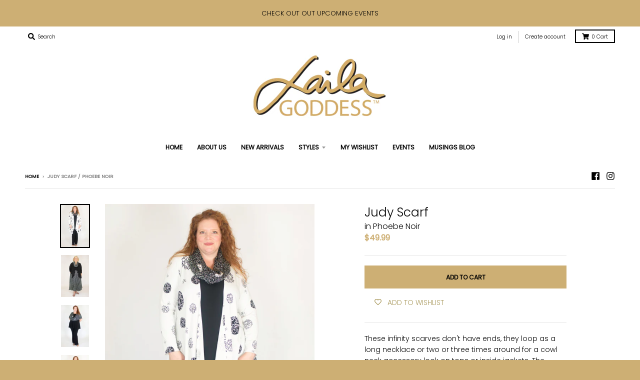

--- FILE ---
content_type: text/html; charset=utf-8
request_url: https://lailagoddess.com/products/udy-scarf-in-phoebe-noir
body_size: 53789
content:
<!doctype html>
<!--[if IE 8]><html class="no-js lt-ie9" lang="en"> <![endif]-->
<!--[if IE 9 ]><html class="ie9 no-js"> <![endif]-->
<!--[if (gt IE 9)|!(IE)]><!--> <html class="no-js" lang="en"> <!--<![endif]-->
<head>
  <meta charset="utf-8">
  <meta http-equiv="X-UA-Compatible" content="IE=edge,chrome=1">
  <link rel="canonical" href="https://lailagoddess.com/products/udy-scarf-in-phoebe-noir">
  <meta name="viewport" content="width=device-width,initial-scale=1">
  <meta name="theme-color" content="#cdaf74">

  
  <link rel="apple-touch-icon" sizes="180x180" href="//lailagoddess.com/cdn/shop/files/logo_master_tight_crop_180x180.jpg?v=1614324931">
  <link rel="icon" type="image/png" sizes="32x32" href="//lailagoddess.com/cdn/shop/files/logo_master_tight_crop_32x32.jpg?v=1614324931">
  <link rel="icon" type="image/png" sizes="16x16" href="//lailagoddess.com/cdn/shop/files/logo_master_tight_crop_16x16.jpg?v=1614324931">
  <link rel="mask-icon" color="#cdaf74">
  

  <title>
    Judy Scarf / Phoebe Noir &ndash; Laila Goddess
  </title>

  
    <meta name="description" content="These infinity scarves don&#39;t have ends, they loop as a long necklace or two or three times around for a cowl neck accessory look on tops or inside jackets. The animal print reversible is a MUST when you choose the Grey Flannel Reversible Jacket. Works beautifully as finishing touch on any of our dresses.... Material:  ">
  

  <meta property="og:site_name" content="Laila Goddess">
<meta property="og:url" content="https://lailagoddess.com/products/udy-scarf-in-phoebe-noir">
<meta property="og:title" content="Judy Scarf / Phoebe Noir">
<meta property="og:type" content="product">
<meta property="og:description" content="These infinity scarves don&#39;t have ends, they loop as a long necklace or two or three times around for a cowl neck accessory look on tops or inside jackets. The animal print reversible is a MUST when you choose the Grey Flannel Reversible Jacket. Works beautifully as finishing touch on any of our dresses.... Material:  "><meta property="product:availability" content="instock">
  <meta property="product:price:amount" content="49.99">
  <meta property="product:price:currency" content="CAD"><meta property="og:image" content="http://lailagoddess.com/cdn/shop/products/JUDY-SCARF--in-Phoebe-Noir-1.11_665ce9c4-8097-4496-804d-e09ae4937da0_1200x1200.jpg?v=1603940521">
      <meta property="og:image:secure_url" content="https://lailagoddess.com/cdn/shop/products/JUDY-SCARF--in-Phoebe-Noir-1.11_665ce9c4-8097-4496-804d-e09ae4937da0_1200x1200.jpg?v=1603940521">
      <meta property="og:image:width" content="800">
      <meta property="og:image:height" content="1200"><meta property="og:image" content="http://lailagoddess.com/cdn/shop/products/DSC_4488_57694fac-cc79-44c4-81ec-758d88d1eee7_1200x1200.jpg?v=1603940521">
      <meta property="og:image:secure_url" content="https://lailagoddess.com/cdn/shop/products/DSC_4488_57694fac-cc79-44c4-81ec-758d88d1eee7_1200x1200.jpg?v=1603940521">
      <meta property="og:image:width" content="800">
      <meta property="og:image:height" content="1200"><meta property="og:image" content="http://lailagoddess.com/cdn/shop/products/JUDY-SCARF--in-Phoebe-Noir-3.14_4ab9ebb4-c793-4b4b-987a-c434699e8b7f_1200x1200.jpg?v=1603940521">
      <meta property="og:image:secure_url" content="https://lailagoddess.com/cdn/shop/products/JUDY-SCARF--in-Phoebe-Noir-3.14_4ab9ebb4-c793-4b4b-987a-c434699e8b7f_1200x1200.jpg?v=1603940521">
      <meta property="og:image:width" content="800">
      <meta property="og:image:height" content="1200">

<meta name="twitter:site" content="@">
<meta name="twitter:card" content="summary_large_image">
<meta name="twitter:title" content="Judy Scarf / Phoebe Noir">
<meta name="twitter:description" content="These infinity scarves don&#39;t have ends, they loop as a long necklace or two or three times around for a cowl neck accessory look on tops or inside jackets. The animal print reversible is a MUST when you choose the Grey Flannel Reversible Jacket. Works beautifully as finishing touch on any of our dresses.... Material:  ">

  
  <link rel="preload" as="style" href="//lailagoddess.com/cdn/shop/t/17/assets/theme.scss.css?v=153194012541978837181769566523">
  
  <script>window.performance && window.performance.mark && window.performance.mark('shopify.content_for_header.start');</script><meta name="facebook-domain-verification" content="kjou6ngw7yyvlcbjvxc864g0w6r66r">
<meta name="facebook-domain-verification" content="cqxsm7h1fgxhybg8w1pjn5qpg71nlj">
<meta id="shopify-digital-wallet" name="shopify-digital-wallet" content="/4692157/digital_wallets/dialog">
<meta name="shopify-checkout-api-token" content="0ca7f709e1df394255231f60ecfceeb5">
<meta id="in-context-paypal-metadata" data-shop-id="4692157" data-venmo-supported="false" data-environment="production" data-locale="en_US" data-paypal-v4="true" data-currency="CAD">
<link rel="alternate" type="application/json+oembed" href="https://lailagoddess.com/products/udy-scarf-in-phoebe-noir.oembed">
<script async="async" src="/checkouts/internal/preloads.js?locale=en-CA"></script>
<link rel="preconnect" href="https://shop.app" crossorigin="anonymous">
<script async="async" src="https://shop.app/checkouts/internal/preloads.js?locale=en-CA&shop_id=4692157" crossorigin="anonymous"></script>
<script id="apple-pay-shop-capabilities" type="application/json">{"shopId":4692157,"countryCode":"CA","currencyCode":"CAD","merchantCapabilities":["supports3DS"],"merchantId":"gid:\/\/shopify\/Shop\/4692157","merchantName":"Laila Goddess","requiredBillingContactFields":["postalAddress","email","phone"],"requiredShippingContactFields":["postalAddress","email","phone"],"shippingType":"shipping","supportedNetworks":["visa","masterCard","amex","discover","interac","jcb"],"total":{"type":"pending","label":"Laila Goddess","amount":"1.00"},"shopifyPaymentsEnabled":true,"supportsSubscriptions":true}</script>
<script id="shopify-features" type="application/json">{"accessToken":"0ca7f709e1df394255231f60ecfceeb5","betas":["rich-media-storefront-analytics"],"domain":"lailagoddess.com","predictiveSearch":true,"shopId":4692157,"locale":"en"}</script>
<script>var Shopify = Shopify || {};
Shopify.shop = "laila-goddess-feel-good-silks.myshopify.com";
Shopify.locale = "en";
Shopify.currency = {"active":"CAD","rate":"1.0"};
Shopify.country = "CA";
Shopify.theme = {"name":"District - 1.3","id":81712939073,"schema_name":"District","schema_version":"3.7.8","theme_store_id":null,"role":"main"};
Shopify.theme.handle = "null";
Shopify.theme.style = {"id":null,"handle":null};
Shopify.cdnHost = "lailagoddess.com/cdn";
Shopify.routes = Shopify.routes || {};
Shopify.routes.root = "/";</script>
<script type="module">!function(o){(o.Shopify=o.Shopify||{}).modules=!0}(window);</script>
<script>!function(o){function n(){var o=[];function n(){o.push(Array.prototype.slice.apply(arguments))}return n.q=o,n}var t=o.Shopify=o.Shopify||{};t.loadFeatures=n(),t.autoloadFeatures=n()}(window);</script>
<script>
  window.ShopifyPay = window.ShopifyPay || {};
  window.ShopifyPay.apiHost = "shop.app\/pay";
  window.ShopifyPay.redirectState = null;
</script>
<script id="shop-js-analytics" type="application/json">{"pageType":"product"}</script>
<script defer="defer" async type="module" src="//lailagoddess.com/cdn/shopifycloud/shop-js/modules/v2/client.init-shop-cart-sync_BN7fPSNr.en.esm.js"></script>
<script defer="defer" async type="module" src="//lailagoddess.com/cdn/shopifycloud/shop-js/modules/v2/chunk.common_Cbph3Kss.esm.js"></script>
<script defer="defer" async type="module" src="//lailagoddess.com/cdn/shopifycloud/shop-js/modules/v2/chunk.modal_DKumMAJ1.esm.js"></script>
<script type="module">
  await import("//lailagoddess.com/cdn/shopifycloud/shop-js/modules/v2/client.init-shop-cart-sync_BN7fPSNr.en.esm.js");
await import("//lailagoddess.com/cdn/shopifycloud/shop-js/modules/v2/chunk.common_Cbph3Kss.esm.js");
await import("//lailagoddess.com/cdn/shopifycloud/shop-js/modules/v2/chunk.modal_DKumMAJ1.esm.js");

  window.Shopify.SignInWithShop?.initShopCartSync?.({"fedCMEnabled":true,"windoidEnabled":true});

</script>
<script>
  window.Shopify = window.Shopify || {};
  if (!window.Shopify.featureAssets) window.Shopify.featureAssets = {};
  window.Shopify.featureAssets['shop-js'] = {"shop-cart-sync":["modules/v2/client.shop-cart-sync_CJVUk8Jm.en.esm.js","modules/v2/chunk.common_Cbph3Kss.esm.js","modules/v2/chunk.modal_DKumMAJ1.esm.js"],"init-fed-cm":["modules/v2/client.init-fed-cm_7Fvt41F4.en.esm.js","modules/v2/chunk.common_Cbph3Kss.esm.js","modules/v2/chunk.modal_DKumMAJ1.esm.js"],"init-shop-email-lookup-coordinator":["modules/v2/client.init-shop-email-lookup-coordinator_Cc088_bR.en.esm.js","modules/v2/chunk.common_Cbph3Kss.esm.js","modules/v2/chunk.modal_DKumMAJ1.esm.js"],"init-windoid":["modules/v2/client.init-windoid_hPopwJRj.en.esm.js","modules/v2/chunk.common_Cbph3Kss.esm.js","modules/v2/chunk.modal_DKumMAJ1.esm.js"],"shop-button":["modules/v2/client.shop-button_B0jaPSNF.en.esm.js","modules/v2/chunk.common_Cbph3Kss.esm.js","modules/v2/chunk.modal_DKumMAJ1.esm.js"],"shop-cash-offers":["modules/v2/client.shop-cash-offers_DPIskqss.en.esm.js","modules/v2/chunk.common_Cbph3Kss.esm.js","modules/v2/chunk.modal_DKumMAJ1.esm.js"],"shop-toast-manager":["modules/v2/client.shop-toast-manager_CK7RT69O.en.esm.js","modules/v2/chunk.common_Cbph3Kss.esm.js","modules/v2/chunk.modal_DKumMAJ1.esm.js"],"init-shop-cart-sync":["modules/v2/client.init-shop-cart-sync_BN7fPSNr.en.esm.js","modules/v2/chunk.common_Cbph3Kss.esm.js","modules/v2/chunk.modal_DKumMAJ1.esm.js"],"init-customer-accounts-sign-up":["modules/v2/client.init-customer-accounts-sign-up_CfPf4CXf.en.esm.js","modules/v2/client.shop-login-button_DeIztwXF.en.esm.js","modules/v2/chunk.common_Cbph3Kss.esm.js","modules/v2/chunk.modal_DKumMAJ1.esm.js"],"pay-button":["modules/v2/client.pay-button_CgIwFSYN.en.esm.js","modules/v2/chunk.common_Cbph3Kss.esm.js","modules/v2/chunk.modal_DKumMAJ1.esm.js"],"init-customer-accounts":["modules/v2/client.init-customer-accounts_DQ3x16JI.en.esm.js","modules/v2/client.shop-login-button_DeIztwXF.en.esm.js","modules/v2/chunk.common_Cbph3Kss.esm.js","modules/v2/chunk.modal_DKumMAJ1.esm.js"],"avatar":["modules/v2/client.avatar_BTnouDA3.en.esm.js"],"init-shop-for-new-customer-accounts":["modules/v2/client.init-shop-for-new-customer-accounts_CsZy_esa.en.esm.js","modules/v2/client.shop-login-button_DeIztwXF.en.esm.js","modules/v2/chunk.common_Cbph3Kss.esm.js","modules/v2/chunk.modal_DKumMAJ1.esm.js"],"shop-follow-button":["modules/v2/client.shop-follow-button_BRMJjgGd.en.esm.js","modules/v2/chunk.common_Cbph3Kss.esm.js","modules/v2/chunk.modal_DKumMAJ1.esm.js"],"checkout-modal":["modules/v2/client.checkout-modal_B9Drz_yf.en.esm.js","modules/v2/chunk.common_Cbph3Kss.esm.js","modules/v2/chunk.modal_DKumMAJ1.esm.js"],"shop-login-button":["modules/v2/client.shop-login-button_DeIztwXF.en.esm.js","modules/v2/chunk.common_Cbph3Kss.esm.js","modules/v2/chunk.modal_DKumMAJ1.esm.js"],"lead-capture":["modules/v2/client.lead-capture_DXYzFM3R.en.esm.js","modules/v2/chunk.common_Cbph3Kss.esm.js","modules/v2/chunk.modal_DKumMAJ1.esm.js"],"shop-login":["modules/v2/client.shop-login_CA5pJqmO.en.esm.js","modules/v2/chunk.common_Cbph3Kss.esm.js","modules/v2/chunk.modal_DKumMAJ1.esm.js"],"payment-terms":["modules/v2/client.payment-terms_BxzfvcZJ.en.esm.js","modules/v2/chunk.common_Cbph3Kss.esm.js","modules/v2/chunk.modal_DKumMAJ1.esm.js"]};
</script>
<script>(function() {
  var isLoaded = false;
  function asyncLoad() {
    if (isLoaded) return;
    isLoaded = true;
    var urls = ["https:\/\/chimpstatic.com\/mcjs-connected\/js\/users\/4f068bcd7f2d44c790f8311db\/b731b82f441d2a2f3d0ce091e.js?shop=laila-goddess-feel-good-silks.myshopify.com","https:\/\/d23dclunsivw3h.cloudfront.net\/redirect-app.js?shop=laila-goddess-feel-good-silks.myshopify.com","\/\/shopify.privy.com\/widget.js?shop=laila-goddess-feel-good-silks.myshopify.com","https:\/\/cdn.shopify.com\/s\/files\/1\/0469\/2157\/t\/17\/assets\/bis_4692157.js?v=1611242777\u0026shop=laila-goddess-feel-good-silks.myshopify.com","https:\/\/cdn.shopify.com\/s\/files\/1\/0469\/2157\/t\/17\/assets\/ba_fb_4692157.js?v=1611245343\u0026shop=laila-goddess-feel-good-silks.myshopify.com","https:\/\/wishlisthero-assets.revampco.com\/store-front\/bundle2.js?shop=laila-goddess-feel-good-silks.myshopify.com","https:\/\/scripts.onvoard.com\/apps\/loader.js?shop=laila-goddess-feel-good-silks.myshopify.com"];
    for (var i = 0; i < urls.length; i++) {
      var s = document.createElement('script');
      s.type = 'text/javascript';
      s.async = true;
      s.src = urls[i];
      var x = document.getElementsByTagName('script')[0];
      x.parentNode.insertBefore(s, x);
    }
  };
  if(window.attachEvent) {
    window.attachEvent('onload', asyncLoad);
  } else {
    window.addEventListener('load', asyncLoad, false);
  }
})();</script>
<script id="__st">var __st={"a":4692157,"offset":-18000,"reqid":"4d15b1b1-3053-409b-be79-7ceb489afe4a-1769753048","pageurl":"lailagoddess.com\/products\/udy-scarf-in-phoebe-noir","u":"c4092517659a","p":"product","rtyp":"product","rid":4600089018433};</script>
<script>window.ShopifyPaypalV4VisibilityTracking = true;</script>
<script id="captcha-bootstrap">!function(){'use strict';const t='contact',e='account',n='new_comment',o=[[t,t],['blogs',n],['comments',n],[t,'customer']],c=[[e,'customer_login'],[e,'guest_login'],[e,'recover_customer_password'],[e,'create_customer']],r=t=>t.map((([t,e])=>`form[action*='/${t}']:not([data-nocaptcha='true']) input[name='form_type'][value='${e}']`)).join(','),a=t=>()=>t?[...document.querySelectorAll(t)].map((t=>t.form)):[];function s(){const t=[...o],e=r(t);return a(e)}const i='password',u='form_key',d=['recaptcha-v3-token','g-recaptcha-response','h-captcha-response',i],f=()=>{try{return window.sessionStorage}catch{return}},m='__shopify_v',_=t=>t.elements[u];function p(t,e,n=!1){try{const o=window.sessionStorage,c=JSON.parse(o.getItem(e)),{data:r}=function(t){const{data:e,action:n}=t;return t[m]||n?{data:e,action:n}:{data:t,action:n}}(c);for(const[e,n]of Object.entries(r))t.elements[e]&&(t.elements[e].value=n);n&&o.removeItem(e)}catch(o){console.error('form repopulation failed',{error:o})}}const l='form_type',E='cptcha';function T(t){t.dataset[E]=!0}const w=window,h=w.document,L='Shopify',v='ce_forms',y='captcha';let A=!1;((t,e)=>{const n=(g='f06e6c50-85a8-45c8-87d0-21a2b65856fe',I='https://cdn.shopify.com/shopifycloud/storefront-forms-hcaptcha/ce_storefront_forms_captcha_hcaptcha.v1.5.2.iife.js',D={infoText:'Protected by hCaptcha',privacyText:'Privacy',termsText:'Terms'},(t,e,n)=>{const o=w[L][v],c=o.bindForm;if(c)return c(t,g,e,D).then(n);var r;o.q.push([[t,g,e,D],n]),r=I,A||(h.body.append(Object.assign(h.createElement('script'),{id:'captcha-provider',async:!0,src:r})),A=!0)});var g,I,D;w[L]=w[L]||{},w[L][v]=w[L][v]||{},w[L][v].q=[],w[L][y]=w[L][y]||{},w[L][y].protect=function(t,e){n(t,void 0,e),T(t)},Object.freeze(w[L][y]),function(t,e,n,w,h,L){const[v,y,A,g]=function(t,e,n){const i=e?o:[],u=t?c:[],d=[...i,...u],f=r(d),m=r(i),_=r(d.filter((([t,e])=>n.includes(e))));return[a(f),a(m),a(_),s()]}(w,h,L),I=t=>{const e=t.target;return e instanceof HTMLFormElement?e:e&&e.form},D=t=>v().includes(t);t.addEventListener('submit',(t=>{const e=I(t);if(!e)return;const n=D(e)&&!e.dataset.hcaptchaBound&&!e.dataset.recaptchaBound,o=_(e),c=g().includes(e)&&(!o||!o.value);(n||c)&&t.preventDefault(),c&&!n&&(function(t){try{if(!f())return;!function(t){const e=f();if(!e)return;const n=_(t);if(!n)return;const o=n.value;o&&e.removeItem(o)}(t);const e=Array.from(Array(32),(()=>Math.random().toString(36)[2])).join('');!function(t,e){_(t)||t.append(Object.assign(document.createElement('input'),{type:'hidden',name:u})),t.elements[u].value=e}(t,e),function(t,e){const n=f();if(!n)return;const o=[...t.querySelectorAll(`input[type='${i}']`)].map((({name:t})=>t)),c=[...d,...o],r={};for(const[a,s]of new FormData(t).entries())c.includes(a)||(r[a]=s);n.setItem(e,JSON.stringify({[m]:1,action:t.action,data:r}))}(t,e)}catch(e){console.error('failed to persist form',e)}}(e),e.submit())}));const S=(t,e)=>{t&&!t.dataset[E]&&(n(t,e.some((e=>e===t))),T(t))};for(const o of['focusin','change'])t.addEventListener(o,(t=>{const e=I(t);D(e)&&S(e,y())}));const B=e.get('form_key'),M=e.get(l),P=B&&M;t.addEventListener('DOMContentLoaded',(()=>{const t=y();if(P)for(const e of t)e.elements[l].value===M&&p(e,B);[...new Set([...A(),...v().filter((t=>'true'===t.dataset.shopifyCaptcha))])].forEach((e=>S(e,t)))}))}(h,new URLSearchParams(w.location.search),n,t,e,['guest_login'])})(!0,!0)}();</script>
<script integrity="sha256-4kQ18oKyAcykRKYeNunJcIwy7WH5gtpwJnB7kiuLZ1E=" data-source-attribution="shopify.loadfeatures" defer="defer" src="//lailagoddess.com/cdn/shopifycloud/storefront/assets/storefront/load_feature-a0a9edcb.js" crossorigin="anonymous"></script>
<script crossorigin="anonymous" defer="defer" src="//lailagoddess.com/cdn/shopifycloud/storefront/assets/shopify_pay/storefront-65b4c6d7.js?v=20250812"></script>
<script data-source-attribution="shopify.dynamic_checkout.dynamic.init">var Shopify=Shopify||{};Shopify.PaymentButton=Shopify.PaymentButton||{isStorefrontPortableWallets:!0,init:function(){window.Shopify.PaymentButton.init=function(){};var t=document.createElement("script");t.src="https://lailagoddess.com/cdn/shopifycloud/portable-wallets/latest/portable-wallets.en.js",t.type="module",document.head.appendChild(t)}};
</script>
<script data-source-attribution="shopify.dynamic_checkout.buyer_consent">
  function portableWalletsHideBuyerConsent(e){var t=document.getElementById("shopify-buyer-consent"),n=document.getElementById("shopify-subscription-policy-button");t&&n&&(t.classList.add("hidden"),t.setAttribute("aria-hidden","true"),n.removeEventListener("click",e))}function portableWalletsShowBuyerConsent(e){var t=document.getElementById("shopify-buyer-consent"),n=document.getElementById("shopify-subscription-policy-button");t&&n&&(t.classList.remove("hidden"),t.removeAttribute("aria-hidden"),n.addEventListener("click",e))}window.Shopify?.PaymentButton&&(window.Shopify.PaymentButton.hideBuyerConsent=portableWalletsHideBuyerConsent,window.Shopify.PaymentButton.showBuyerConsent=portableWalletsShowBuyerConsent);
</script>
<script data-source-attribution="shopify.dynamic_checkout.cart.bootstrap">document.addEventListener("DOMContentLoaded",(function(){function t(){return document.querySelector("shopify-accelerated-checkout-cart, shopify-accelerated-checkout")}if(t())Shopify.PaymentButton.init();else{new MutationObserver((function(e,n){t()&&(Shopify.PaymentButton.init(),n.disconnect())})).observe(document.body,{childList:!0,subtree:!0})}}));
</script>
<link id="shopify-accelerated-checkout-styles" rel="stylesheet" media="screen" href="https://lailagoddess.com/cdn/shopifycloud/portable-wallets/latest/accelerated-checkout-backwards-compat.css" crossorigin="anonymous">
<style id="shopify-accelerated-checkout-cart">
        #shopify-buyer-consent {
  margin-top: 1em;
  display: inline-block;
  width: 100%;
}

#shopify-buyer-consent.hidden {
  display: none;
}

#shopify-subscription-policy-button {
  background: none;
  border: none;
  padding: 0;
  text-decoration: underline;
  font-size: inherit;
  cursor: pointer;
}

#shopify-subscription-policy-button::before {
  box-shadow: none;
}

      </style>

<script>window.performance && window.performance.mark && window.performance.mark('shopify.content_for_header.end');</script>
  <link href="//lailagoddess.com/cdn/shop/t/17/assets/theme.scss.css?v=153194012541978837181769566523" rel="stylesheet" type="text/css" media="all" />

  

  <script>
    window.StyleHatch = window.StyleHatch || {};
    StyleHatch.Strings = {
      instagramAddToken: "Add your Instagram access token.",
      instagramInvalidToken: "The Instagram access token is invalid. Check to make sure you added the complete token.",
      instagramRateLimitToken: "Your store is currently over Instagram\u0026#39;s rate limit. Contact Style Hatch support for details.",
      addToCart: "Add to Cart",
      preOrder: "Pre-Order",
      soldOut: "Sold Out",
      addressError: "Error looking up that address",
      addressNoResults: "No results for that address",
      addressQueryLimit: "You have exceeded the Google API usage limit. Consider upgrading to a \u003ca href=\"https:\/\/developers.google.com\/maps\/premium\/usage-limits\"\u003ePremium Plan\u003c\/a\u003e.",
      authError: "There was a problem authenticating your Google Maps account.",
      agreeNotice: "You must agree with the terms and conditions of sales to check out."
    }
    window.theme = window.theme || {};
    window.theme.info = { name: "District" };
    StyleHatch.currencyFormat = "${{amount}}";
    StyleHatch.ajaxCartEnable = true;
    StyleHatch.cartData = {"note":null,"attributes":{},"original_total_price":0,"total_price":0,"total_discount":0,"total_weight":0.0,"item_count":0,"items":[],"requires_shipping":false,"currency":"CAD","items_subtotal_price":0,"cart_level_discount_applications":[],"checkout_charge_amount":0};
    StyleHatch.routes = {
      root_url: '/',
      account_url: '/account',
      account_login_url: '/account/login',
      account_logout_url: '/account/logout',
      account_recover_url: '/account/recover',
      account_register_url: '/account/register',
      account_addresses_url: '/account/addresses',
      collections_url: '/collections',
      all_products_collection_url: '/collections/all',
      search_url: '/search',
      cart_url: '/cart',
      cart_add_url: '/cart/add',
      cart_change_url: '/cart/change',
      cart_clear_url: '/cart/clear',
      product_recommendations_url: '/recommendations/products'
    };
    // Post defer
    window.addEventListener('DOMContentLoaded', function() {
      (function( $ ) {
      

      if ( $( ".handpicked" ).length ) {
        $('#shopify-section-product-recommendations').hide()
      }
      

      
      
      })(jq223);
    });
    document.documentElement.className = document.documentElement.className.replace('no-js', 'js');
  </script>
  <script type="text/javascript">
    window.lazySizesConfig = window.lazySizesConfig || {};
    window.lazySizesConfig.loadMode = 1;
  </script>
  <!--[if (gt IE 9)|!(IE)]><!--><script src="//lailagoddess.com/cdn/shop/t/17/assets/lazysizes.min.js?v=174097831579247140971607361873" async="async"></script><!--<![endif]-->
  <!--[if lte IE 9]><script src="//lailagoddess.com/cdn/shop/t/17/assets/lazysizes.min.js?v=174097831579247140971607361873"></script><![endif]-->
  <!--[if (gt IE 9)|!(IE)]><!--><script src="//lailagoddess.com/cdn/shop/t/17/assets/vendor.js?v=120677747010623632271607361877" defer="defer"></script><!--<![endif]-->
  <!--[if lte IE 9]><script src="//lailagoddess.com/cdn/shop/t/17/assets/vendor.js?v=120677747010623632271607361877"></script><![endif]-->
  <!--[if (gt IE 9)|!(IE)]><!--><script src="//lailagoddess.com/cdn/shop/t/17/assets/theme.js?v=59446257611213754321644617795" defer="defer"></script><!--<![endif]-->
  <!--[if lte IE 9]><script src="//lailagoddess.com/cdn/shop/t/17/assets/theme.js?v=59446257611213754321644617795"></script><![endif]-->
  <script src="https://code.jquery.com/jquery-3.5.1.min.js" integrity="sha256-9/aliU8dGd2tb6OSsuzixeV4y/faTqgFtohetphbbj0=" crossorigin="anonymous"></script>


<!-- Font icon for header icons -->
<link href="https://de454z9efqcli.cloudfront.net/safe-icons/css/wishlisthero-icons.css" rel="stylesheet"/>
<!-- Style for floating buttons and others -->
<style type="text/css">
    .wishlisthero-floating {
        position: absolute;
          right:5px;
        top: 5px;
        z-index: 23;
        border-radius: 100%;
    }

    .wishlisthero-floating:hover {
        background-color: rgba(0, 0, 0, 0.05);
    }

    .wishlisthero-floating button {
        font-size: 20px !important;
        width: 40px !important;
        padding: 0.125em 0 0 !important;
    }
.MuiTypography-body2 ,.MuiTypography-body1 ,.MuiTypography-caption ,.MuiTypography-button ,.MuiTypography-h1 ,.MuiTypography-h2 ,.MuiTypography-h3 ,.MuiTypography-h4 ,.MuiTypography-h5 ,.MuiTypography-h6 ,.MuiTypography-subtitle1 ,.MuiTypography-subtitle2 ,.MuiTypography-overline , MuiButton-root,  .MuiCardHeader-title a{
     font-family: inherit !important; /*Roboto, Helvetica, Arial, sans-serif;*/
}
.MuiTypography-h1 , .MuiTypography-h2 , .MuiTypography-h3 , .MuiTypography-h4 , .MuiTypography-h5 , .MuiTypography-h6 ,  .MuiCardHeader-title a{
     font-family: ,  !important;
     font-family: ,  !important;
     font-family: ,  !important;
     font-family: ,  !important;
}

    /****************************************************************************************/
    /* For some theme shared view need some spacing */
    /*
    #wishlist-hero-shared-list-view {
  margin-top: 15px;
  margin-bottom: 15px;
}
#wishlist-hero-shared-list-view h1 {
  padding-left: 5px;
}

#wishlisthero-product-page-button-container {
  padding-top: 15px;
}
*/
    /****************************************************************************************/
    /* #wishlisthero-product-page-button-container button {
  padding-left: 1px !important;
} */
    /****************************************************************************************/
    /* Customize the indicator when wishlist has items AND the normal indicator not working */
/*     span.wishlist-hero-items-count {

  top: 0px;
  right: -6px;



}

@media screen and (max-width: 749px){
.wishlisthero-product-page-button-container{
width:100%
}
.wishlisthero-product-page-button-container button{
 margin-left:auto !important; margin-right: auto !important;
}
}
@media screen and (max-width: 749px) {
span.wishlist-hero-items-count {
top: 10px;
right: 3px;
}
}*/
</style>
<script>window.wishlisthero_cartDotClasses=['site-header__cart-count', 'is-visible'];</script>
 <script type='text/javascript'>try{
   window.WishListHero_setting = {"ButtonColor":"rgba(159, 141, 74, 1)","IconColor":"rgba(255, 255, 255, 1)","IconType":"Heart","ButtonTextBeforeAdding":"ADD TO WISHLIST","ButtonTextAfterAdding":"I LOVE THIS!","AnimationAfterAddition":"Blink","ButtonTextAddToCart":"ADD TO CART","ButtonTextAddAllToCart":"ADD ALL TO CART","ButtonTextRemoveAllToCart":"REMOVE ALL FROM WISHLIST","AddedProductNotificationText":"Product added to wishlist successfully","AddedProductToCartNotificationText":"Product added to cart successfully","ViewCartLinkText":"View Cart","SharePopup_TitleText":"Share My wishlist","SharePopup_shareBtnText":"Share","SharePopup_shareHederText":"Share on Social Networks","SharePopup_shareCopyText":"Or copy Wishlist link to share","SharePopup_shareCancelBtnText":"cancel","SharePopup_shareCopyBtnText":"copy","SendEMailPopup_BtnText":"send email","SendEMailPopup_FromText":"From Name","SendEMailPopup_ToText":"To email","SendEMailPopup_BodyText":"Body","SendEMailPopup_SendBtnText":"send","SendEMailPopup_TitleText":"Send My Wislist via Email","AddProductMessageText":"Are you sure you want to add all items to cart ?","RemoveProductMessageText":"Are you sure you want to remove this item from your wishlist ?","RemoveAllProductMessageText":"Are you sure you want to remove all items from your wishlist ?","RemovedProductNotificationText":"Product removed from wishlist successfully","AddAllOutOfStockProductNotificationText":"There seems to have been an issue adding items to cart, please try again later","RemovePopupOkText":"ok","RemovePopup_HeaderText":"ARE YOU SURE?","ViewWishlistText":"View wishlist","EmptyWishlistText":"there are no items in this wishlist","BuyNowButtonText":"Buy Now","BuyNowButtonColor":"rgb(144, 86, 162)","BuyNowTextButtonColor":"rgb(255, 255, 255)","Wishlist_Title":"My Wishlist","WishlistHeaderTitleAlignment":"Left","WishlistProductImageSize":"Normal","PriceColor":"rgba(195, 173, 92, 1)","HeaderFontSize":"30","PriceFontSize":"18","ProductNameFontSize":"16","LaunchPointType":"menu_item","DisplayWishlistAs":"popup_window","DisplayButtonAs":"text_with_icon","PopupSize":"md","HideAddToCartButton":false,"NoRedirectAfterAddToCart":false,"DisableGuestCustomer":false,"LoginPopupContent":"Happy Shopping!","LoginPopupLoginBtnText":" :)","LoginPopupContentFontSize":"20","NotificationPopupPosition":"right","WishlistButtonTextColor":"rgba(255, 255, 255, 1)","EnableRemoveFromWishlistAfterAddButtonText":"REMOVE FROM WISHLIST","_id":"5fa56f54472e841ebdfd19ee","EnableCollection":false,"EnableShare":true,"RemovePowerBy":false,"EnableFBPixel":false,"DisapleApp":false,"FloatPointPossition":"bottom_right","HeartStateToggle":true,"HeaderMenuItemsIndicator":true,"EnableRemoveFromWishlistAfterAdd":true,"Shop":"laila-goddess-feel-good-silks.myshopify.com","shop":"laila-goddess-feel-good-silks.myshopify.com","Status":"Active","Plan":"FREE"};  
  }catch(e){ console.error('Error loading config',e); } </script>
<script type="text/javascript">
  //BOOSTER APPS COMMON JS CODE
  window.BoosterApps = window.BoosterApps || {};
  window.BoosterApps.common = window.BoosterApps.common || {};
  window.BoosterApps.common.shop = {
    permanent_domain: 'laila-goddess-feel-good-silks.myshopify.com',
    currency: "CAD",
    money_format: "${{amount}}",
    id: 4692157
  };
  
  window.BoosterApps.common.template = 'product';
  window.BoosterApps.common.cart = {"note":null,"attributes":{},"original_total_price":0,"total_price":0,"total_discount":0,"total_weight":0.0,"item_count":0,"items":[],"requires_shipping":false,"currency":"CAD","items_subtotal_price":0,"cart_level_discount_applications":[],"checkout_charge_amount":0};
  window.BoosterApps.common.vapid_public_key = "BO5RJ2FA8w6MW2Qt1_MKSFtoVpVjUMLYkHb2arb7zZxEaYGTMuLvmZGabSHj8q0EwlzLWBAcAU_0z-z9Xps8kF8=";

  window.BoosterApps.cs_app_url = "/apps/ba_fb_app";

  window.BoosterApps.global_config = {"asset_urls":{"loy":{"init_js":"https:\/\/cdn.shopify.com\/s\/files\/1\/0194\/1736\/6592\/t\/1\/assets\/ba_loy_init.js?v=1632863839","widget_js":"https:\/\/cdn.shopify.com\/s\/files\/1\/0194\/1736\/6592\/t\/1\/assets\/ba_loy_widget.js?v=1633625915","widget_css":"https:\/\/cdn.shopify.com\/s\/files\/1\/0194\/1736\/6592\/t\/1\/assets\/ba_loy_widget.css?v=1630424861"},"rev":{"init_js":null,"widget_js":null,"modal_js":null,"widget_css":null,"modal_css":null},"pu":{"init_js":"https:\/\/cdn.shopify.com\/s\/files\/1\/0194\/1736\/6592\/t\/1\/assets\/ba_pu_init.js?v=1620495683"},"bis":{"init_js":"https:\/\/cdn.shopify.com\/s\/files\/1\/0194\/1736\/6592\/t\/1\/assets\/ba_bis_init.js?v=1633795418","modal_js":"https:\/\/cdn.shopify.com\/s\/files\/1\/0194\/1736\/6592\/t\/1\/assets\/ba_bis_modal.js?v=1633795421","modal_css":"https:\/\/cdn.shopify.com\/s\/files\/1\/0194\/1736\/6592\/t\/1\/assets\/ba_bis_modal.css?v=1620346071"},"widgets":{},"global":{"helper_js":"https:\/\/cdn.shopify.com\/s\/files\/1\/0194\/1736\/6592\/t\/1\/assets\/ba_tracking.js?v=1629925706"}},"proxy_paths":{"bis":"\/apps\/ba_fb_app","app_metrics":"\/apps\/ba_fb_app\/app_metrics","push_subscription":"\/apps\/ba_fb_app\/push"},"aat":["bis"],"uat":false,"pv":false,"bam":false};




    window.BoosterApps.bis_config = {"restock_title":"Your item is back in stock 🎉","restock_body":"Click here to complete your purchase","email_subject":"[product_title] is now available from [shop_name]","email_header_bg_color":"#4e9de0","email_header_text_color":"#ffffff","email_header_text":"[product_title]","email_header_buy":"Buy Now","email_header_subheader_text":"is now available from [shop_name]","email_body_headline_color":"#4e9de0","email_body_background_color":"#ffffff","email_body_text_color":"#333333","email_body_link_color":"#4e9de0","email_body_headline_text":"[product_title]","email_body_content_text":"The product availability you subscribed to is now available! Click the button below to place your order","email_buy_button_bg_color":"#4e9de0","email_buy_button_text_color":"#ffffff","email_buy_button_caption_text":"Buy Now","email_footer_text_color":"#bbbbbb","email_footer_link_color":"#4e9de0","email_footer_content_text":"","widget_button_enabled":"1","widget_button_caption_text":"NOTIFY WHEN AVAILABLE","widget_button_text_size":"16","widget_button_position":"right_bottom","widget_button_corner_offset":"100","widget_button_bg_color":"#512da8","widget_button_text_color":"#ffffff","widget_button_border_color":"","widget_button_border_radius":4,"widget_button_border_size":"","pre_order_enabled":false,"only_show_tracked_inventory":true,"modal_header_text":"NOTIFY ME WHEN AVAILABLE","modal_body_text":"Subscribe to this product to receive a notification once it becomes available","modal_email_address_label":"Email Address","modal_button_label":"Notify me when available","modal_footer_text":"You will receive a one time notification when the product becomes available. We won't share your info with anyone.","modal_close_button_tooltip":"","modal_quantity_req":false,"modal_quantity_req_label":"Quantity Required","modal_hide_dup_variants":"0","modal_reg_complete_text":"Notification saved","modal_invalid_email_text":"The email address you entered is invalid","modal_already_reg_text":"Already registered for this product","modal_quantity_invalid_text":"","modal_bg_color":"#ffffff","modal_text_color":"#333333","modal_close_button_color":"","modal_overlay_tint_color":"","modal_button_text_color":"#ffffff","modal_button_bg_color":"#4ed14e","modal_success_msg_text_color":"#3c763d","modal_success_msg_bg_color":"#dff0d8","modal_error_msg_text_color":"#a94442","modal_error_msg_bg_color":"#f2dede","modal_channel_text_color":"#ffffff","modal_channel_bg_color":"#4ed14e","modal_accepts_marketing":"Subscribe me to news and offers (optional)","modal_receive_push_notification":"Receive Push Notification","instant_notifications_enabled":false,"instant_notification_emails":"","max_instant_notifications":5,"email_summary_enabled":false,"email_summary_emails":"","email_summary_last_sent_at":"","customer_checkbox_enabled":false,"customer_checkbox_default":false,"customer_checkbox_label":"Add me to the store mailing list","email_body_img_size":100,"booster_option_selector":"","uses_radio":false,"notification_min_quantity":1,"notifications_enabled":true,"notification_order":"first","custom_css":"","email_enabled":false};
    window.BoosterApps.bis_config.domain_name = "boosterapps.com/apps/back-in-stock";

  for (i = 0; i < window.localStorage.length; i++) {
    var key = window.localStorage.key(i);
    if (key.slice(0,10) === "ba_msg_sub") {
      window.BoosterApps.can_update_cart = true;
    }
  }

  
    if (window.BoosterApps.common.template == 'product'){
      window.BoosterApps.common.product = {
        id: 4600089018433, price: 4999, handle: 'udy-scarf-in-phoebe-noir', tags: '2021Colours_Black/White/GreyJudyScarf',
        available: true, title: "Judy Scarf / Phoebe Noir", variants: [{"id":32248982962241,"title":"Default Title","option1":"Default Title","option2":null,"option3":null,"sku":"","requires_shipping":true,"taxable":true,"featured_image":null,"available":true,"name":"Judy Scarf \/ Phoebe Noir","public_title":null,"options":["Default Title"],"price":4999,"weight":0,"compare_at_price":null,"inventory_quantity":3,"inventory_management":"shopify","inventory_policy":"deny","barcode":"","requires_selling_plan":false,"selling_plan_allocations":[]}]
      };
      window.BoosterApps.common.product.review_data = null;
    }
  

</script>

<script type="text/javascript">
  !function(e){var t={};function r(n){if(t[n])return t[n].exports;var o=t[n]={i:n,l:!1,exports:{}};return e[n].call(o.exports,o,o.exports,r),o.l=!0,o.exports}r.m=e,r.c=t,r.d=function(e,t,n){r.o(e,t)||Object.defineProperty(e,t,{enumerable:!0,get:n})},r.r=function(e){"undefined"!==typeof Symbol&&Symbol.toStringTag&&Object.defineProperty(e,Symbol.toStringTag,{value:"Module"}),Object.defineProperty(e,"__esModule",{value:!0})},r.t=function(e,t){if(1&t&&(e=r(e)),8&t)return e;if(4&t&&"object"===typeof e&&e&&e.__esModule)return e;var n=Object.create(null);if(r.r(n),Object.defineProperty(n,"default",{enumerable:!0,value:e}),2&t&&"string"!=typeof e)for(var o in e)r.d(n,o,function(t){return e[t]}.bind(null,o));return n},r.n=function(e){var t=e&&e.__esModule?function(){return e.default}:function(){return e};return r.d(t,"a",t),t},r.o=function(e,t){return Object.prototype.hasOwnProperty.call(e,t)},r.p="https://boosterapps.com/apps/back-in-stock/packs/",r(r.s=19)}({19:function(e,t){}});
//# sourceMappingURL=application-ad7371c519d11e7fca41.js.map

  //Global snippet for Booster Apps
  //this is updated automatically - do not edit manually.

  function loadScript(src, done) {
    var js = document.createElement('script');
    js.src = src;
    js.defer = true;
    js.onload = function(){done();};
    js.onerror = function(){
      done(new Error('Failed to load script ' + src));
    };
    document.head.appendChild(js);
  }

  function browserSupportsAllFeatures() {
    return window.Promise && window.fetch && window.Symbol;
  }

  if (browserSupportsAllFeatures()) {
    main();
  } else {
    loadScript('https://polyfill-fastly.net/v3/polyfill.min.js?features=Promise,fetch', main);
  }

  function main(err) {
    //isolate the scope
    (function (global, factory) {
  typeof exports === 'object' && typeof module !== 'undefined' ? module.exports = factory() :
  typeof define === 'function' && define.amd ? define(factory) :
  (global.baMet = factory());
}(this, (function () { 'use strict';

  function isUndefined(value) {
    return value === undefined;
  }

  function isNull(value) {
    return value === null;
  }

  function isObject(value) {
    return value === Object(value);
  }

  function isArray(value) {
    return Array.isArray(value);
  }

  function isDate(value) {
    return value instanceof Date;
  }

  function isBlob(value) {
    return (
      value &&
      typeof value.size === 'number' &&
      typeof value.type === 'string' &&
      typeof value.slice === 'function'
    );
  }

  function isFile(value) {
    return (
      isBlob(value) &&
      (typeof value.lastModifiedDate === 'object' ||
        typeof value.lastModified === 'number') &&
      typeof value.name === 'string'
    );
  }

  function isFormData(value) {
    return value instanceof FormData;
  }

  var baCookies = {
    set: function (name, value, ttl, domain) {
      var expires = "";
      var cookieDomain = "";
      if (ttl) {
        var date = new Date();
        date.setTime(date.getTime() + (ttl * 60 * 1000));
        expires = "; expires=" + date.toGMTString();
      }
      if (domain) {
        cookieDomain = "; domain=" + domain;
      }
      document.cookie = name + "=" + escape(value) + expires + cookieDomain + "; path=/";
    },
    get: function (name) {
      var i, c;
      var nameEQ = name + "=";
      var ca = document.cookie.split(';');
      for (i = 0; i < ca.length; i++) {
        c = ca[i];
        while (c.charAt(0) === ' ') {
          c = c.substring(1, c.length);
        }
        if (c.indexOf(nameEQ) === 0) {
          return unescape(c.substring(nameEQ.length, c.length));
        }
      }
      return null;
    }
  };

  /////////////////////////////////////

  var config = {
    urlPrefix: "",
    visitsUrl: window.BoosterApps.global_config.proxy_paths.app_metrics,
    baEvsUrl:  window.BoosterApps.global_config.proxy_paths.app_metrics,
    page: null,
    useBeacon: false, //TODO re-enable for when we use SQS or lambda
    startOnReady: true,
    applyVisits: true,
    cookies: true,
    cookieDomain: null,
    headers: {},
    visitParams: {},
    withCredentials: false,
    uat: window.BoosterApps.global_config.uat,
    pv: window.BoosterApps.global_config.pv
  };

  var baMet = window.baMet || {};

  baMet.configure = function (options) {
    for (var key in options) {
      if (options.hasOwnProperty(key)) {
        config[key] = options[key];
      }
    }
  };

  // legacy
  baMet.configure(baMet);

  var visitId, visitorId, register;
  var visitTtl = 30; // 30 minutes after last visit
  var visitorTtl = 2 * 365 * 24 * 60; // 2 years
  var isReady = false;
  var queue = [];
  var canStringify = typeof(JSON) !== "undefined" && typeof(JSON.stringify) !== "undefined";
  var baEvQueue = [];
  var atcAppliedTime;
  var ttlAtcApplied = 3; // seconds

  function visitsUrl() {
    return config.urlPrefix + config.visitsUrl;
  }

  function baEvsUrl() {
    return config.urlPrefix + config.baEvsUrl;
  }

  function isEmpty(obj) {
    return Object.keys(obj).length === 0;
  }

  function canApplyNow() {
    return (config.useBeacon || config.applyNow) && isEmpty(config.headers) && canStringify && typeof(window.navigator.sendBeacon) !== "undefined" && !config.withCredentials;
  }

  baMet.setCookie = function(name, value, ttl) {
    baCookies.set(name, value, ttl, config.cookieDomain || config.domain);
  }

  baMet.getCookie = function(name) {
    return baCookies.get(name);
  }

  baMet.destroyCookie = function(name){
    baCookies.set(name, "", -1);
  }

  baMet.log = function(message) {
    if (baMet.getCookie("baMet_debug")) {
      window.console.log(message);
    }
  }

  function setReady() {
    var callback;
    while ((callback = queue.shift())) {
      callback();
    }
    isReady = true;
  }

  function ready(callback) {
    if (isReady) {
      callback();
    } else {
      queue.push(callback);
    }
  }

  function matchesSelector(element, selector) {
    var matches = element.matches ||
      element.matchesSelector ||
      element.mozMatchesSelector ||
      element.msMatchesSelector ||
      element.oMatchesSelector ||
      element.webkitMatchesSelector;

    if (matches) {
      return matches.apply(element, [selector]);
    } else {
      baMet.log("Unable to match");
      return false;
    }
  }

  baMet.onBaEv = function(baEvName, selector, callback) {
    document.addEventListener(baEvName, function (e) {
      if (matchesSelector(e.target, selector)) {
        callback(e);
      }
    });
  }

  function getParsedCart(cartToken, data){
    var items = [];
    for (i = 0; i < data.items.length; i++) {
      var item = data.items[i];
      items.push({
        id: item.id, properties: item.properties,
        quantity: item.quantity, variant_id: item.variant_id,
        product_id: item.product_id, final_price: item.final_price,
        image: item.image, handle: item.handle, title: item.title
      });
    }
    var parsedData = {
      token: cartToken,
      total_price: data.total_price,
      items: items,
      currency: data.currency
    };
    return parsedData;
  }

  function handleCartAjaxEvent(request){
    if (request._url.indexOf('/cart/add') >= 0){
      baMet.getCartData(function(data){
        baMet.log(data);
        baMet.setCartAttributes(true, data);
      });
    } else {
      baMet.setCartAttributes(true, request.response);
    }
  }

  function handleCartFetchEvent(){
    baMet.getCartData(function(data){
      baMet.setCartAttributes(true, data);
    });
  }

  //https://stackoverflow.com/questions/5202296/add-a-hook-to-all-ajax-requests-on-a-page
  function catchCartAjax() {
    baMet.log('awaiting ajax cart update')
    try{
      var origOpen = XMLHttpRequest.prototype.open;
      XMLHttpRequest.prototype.open = function() {
        this.addEventListener('load', function() {
          if(this._url && this._url.search(/cart.*js/) >= 0 && this._method != "GET"){
            baMet.log('its a cart endpoint thats not a get request');
            //change.js, clear.js, updates.js returns full cart items
            //add.js returns the single cart item
            handleCartAjaxEvent(this);
          }
        });
        origOpen.apply(this, arguments);
      };
    } catch (e) {
      // do nothing
      baMet.log(e);
      baMet.log('error catching ajax cart')
    }
  }

  function catchCartFetch(){
    //catch fetch api calls
    baMet.log('awaiting cart fetch update')
    var oldFetch = fetch;
    fetch = function(url, options) {
      var handleAjax = false;
      if ((url && url.search(/cart.*js/) >= 0 && url.search("ba_request") < 0) && (options.method == "POST" || options.method == "PUT")){
        console.log("caught a fetch cart event", url, options)
        var handleAjax = true;
      }

      var promise = oldFetch(url, options);
    	promise.then(
        function(value) {
          if (handleAjax){
            handleCartFetchEvent();
          }
        }
      );
      return promise;
    }
  }

  function setParsedCart(cartToken){
    window.BoosterApps.common.cart = getParsedCart(cartToken, window.BoosterApps.common.cart);
  }

  // http://beeker.io/jquery-document-ready-equivalent-vanilla-javascript
  function documentReady(callback) {
    document.readyState === "interactive" || document.readyState === "complete" ? callback() : document.addEventListener("DOMContentLoaded", callback);
  }

  // https://stackoverflow.com/a/2117523/1177228
  function generateId() {
    return 'xxxxxxxxxxxx4xxxyxxxxxxxxxxxxxxx'.replace(/[xy]/g, function(c) {
      var r = Math.random()*16|0, v = c == 'x' ? r : (r&0x3|0x8);
      return v.toString(16)
    }) + Math.floor(Date.now()).toString();
  }

  function generateUUID() {
    return 'xxxxxxxx-xxxx-4xxx-yxxx-xxxxxxxxxxxx'.replace(/[xy]/g, function(c) {
      var r = Math.random() * 16 | 0, v = c == 'x' ? r : (r & 0x3 | 0x8);
      return v.toString(16);
    });
  }

  function saveBaEvQueue() {
    if (config.cookies && canStringify) {
      baMet.setCookie("baMet_baEvs", JSON.stringify(baEvQueue), 1);
    }
  }


  // from rails-ujs
  function csrfToken() {
    var meta = document.querySelector("meta[name=csrf-token]");
    return meta && meta.content;
  }

  function csrfParam() {
    var meta = document.querySelector("meta[name=csrf-param]");
    return meta && meta.content;
  }

  baMet.sendRequest = function(url, data, success) {
    fetch(url, {
      method: "POST",
      headers: {
        'Accept': 'application/json',
        'Content-Type': 'application/json'
      },
      body: JSON.stringify(data)
    })
    .then(function(res){
      console.log(res)
      success(res);
    })
    .catch(function(res){ console.log(res) })
  }

  baMet.getCartData = function(success) {
    fetch("/cart.js?ba_request=1", {
      method: "GET",
      headers: {
        'Accept': 'application/json',
        'Content-Type': 'application/json'
      }
    })
    .then(function(response){
      if (response.status !== 200) {
        console.log('Looks like there was a problem. Status Code: ' + response.status);
        return;
      }

      response.json().then(function(data) {
        success(data);
      });
    })
    .catch(function(err){ console.log(err) })
  }

  function baEvData(baEv) {
    var data = baEv;
  	data.common = window.BoosterApps.common;
    return data;
  }

  function applyBaEv(baEv) {
    ready( function () {
      baMet.sendRequest(baEvsUrl(), baEvData(baEv), function() {
        // remove from queue
        for (var i = 0; i < baEvQueue.length; i++) {
          if (baEvQueue[i].id == baEv.id) {
            baEvQueue.splice(i, 1);
            break;
          }
        }
        saveBaEvQueue();
      });
    });
  }

  function applyBaEvNow(baEv) {
    ready( function () {
      var data = baEvData(baEv);
      var param = csrfParam();
      var token = csrfToken();
      if (param && token) { data[param] = token; }
      // stringify so we keep the type
      //TODO - delete uneeded from data
      window.navigator.sendBeacon(baEvsUrl(), JSON.stringify(data));
    });
  }

  function sendData(data){
    if (canApplyNow()) {
      applyBaEvNow(data);
    } else {
      baEvQueue.push(data);
      saveBaEvQueue();
      setTimeout( function () {
        applyBaEv(data);
      }, 1000);
    }
  }

  function page() {
    return window.location.pathname;
  }

  function presence(str) {
    return (str && str.length > 0) ? str : null;
  }

  function cleanObject(obj) {
    for (var key in obj) {
      if (obj.hasOwnProperty(key)) {
        if (obj[key] === null) {
          delete obj[key];
        }
      }
    }
    return obj;
  }

  function baEvProperties(e) {
    var target = e.target;
    return cleanObject({
      tag: target.tagName.toLowerCase(),
      id: presence(target.id),
      "class": presence(target.className),
      page: page()
    });
  }

  function cleanIntegers(obj){
    for (var key in obj){
      if (isNaN(obj[key]) == false){
        obj[key] = parseInt(obj[key]);
      }
    }
    return obj;
  }

  function registerPageView(additionalProperties) {
    var properties = baMet.page_hash;

    if (additionalProperties) {
      for(var propName in additionalProperties) {
        if (additionalProperties.hasOwnProperty(propName)) {
          properties[propName] = additionalProperties[propName];
        }
      }
    }
    baMet.register("page_view", properties, "ba");
  }

  function updateSession() {
    var visitId    = baMet.getVisitId();
    var visitorId  = baMet.getVisitorId();
    var regenerate = (visitorId && !visitId);
    baMet.log("current visit_token");
    baMet.log(visitId);

    var currentD = new Date();
    var middnightD = new Date();
    var limitSecBeforeMiddnight = 2; // update session if before midnight less than 2 secs
    middnightD.setUTCHours(23,59,59,59);

    var secondsBeforeMidnight = (middnightD - currentD)/1000; // in seconds
    var ttl = secondsBeforeMidnight/60; // in minutes

    if(ttl > visitTtl || secondsBeforeMidnight < limitSecBeforeMiddnight) { ttl = visitTtl };

    //Visitor token exists but no visit token
    if (!visitId || secondsBeforeMidnight < limitSecBeforeMiddnight) {
      visitId = generateId();
      baMet.setCookie("baMet_visit", visitId, ttl);
      if (regenerate){
        syncSession();
      }
    } else {
      baMet.setCookie("baMet_visit", visitId, ttl);
    }

    return visitId;
  }

  function syncSession(){
    var rightNow = new Date();
    var utcDate  = rightNow.toISOString().slice(0,10);

    var data = {
      shop_id: window.BoosterApps.common.shop.id,
      name: "create_visit",
      params: {
        user_agent: navigator.userAgent,
        landing_page: window.location.href,
        screen_width: window.screen.width,
        screen_height: window.screen.height
      },
      timestamp:  parseInt(rightNow.getTime()),
      date: utcDate,
      hour: rightNow.getUTCHours(),
      id: generateId(),
      visit_token: baMet.getVisitId(),
      visitor_token: baMet.getVisitorId(),
      app: 'ba'
    };

    // referrer
    if (document.referrer.length > 0) {
      data.referrer = document.referrer;
    }

    for (var key in config.visitParams) {
      if (config.visitParams.hasOwnProperty(key)) {
        data[key] = config.visitParams[key];
      }
    }

    baMet.log(data);
    if (config.uat){
      sendData(data);
    }
  }

  function createVisit() {
    var isReady = false;

    //sets baMet_visit cookie for session. Updates 30 mins after last activity or at midnight
    var visitId = updateSession();

    var visitorId = baMet.getVisitorId();

    if (config.cookies === false || config.applyVisits === false) {
      baMet.log("Visit applying disabled");
      setReady();
    } else if (visitId && visitorId) {
      // TODO keep visit alive?
      baMet.log("Active visit");
      setReady();
    } else {
      // make sure cookies are enabled
      if (baMet.getCookie("baMet_visit")) {
        baMet.log("Visit started");

        if (!visitorId) {
          visitorId = generateId();
          //baMet.setCookie("baMet_visitor", visitorId, visitorTtl);
          localStorage.setItem("baMet_visitor", visitorId);
        }

        syncSession();
        setReady();
      } else {
        baMet.log("baCookies disabled");
        setReady();
      }
    }
  }

  baMet.syncCsId = function (){
    var csId = baMet.getCookie("baMet_cs_id");
    if (!csId){csId = generateId();}
    baMet.setCookie('baMet_cs_id', csId, 20160);
    return csId;
  };

  baMet.getVisitId = baMet.getVisitToken = function () {
    return baMet.getCookie("baMet_visit");
  };

  baMet.getVisitorId = baMet.getVisitorToken = function () {
    return localStorage.getItem("baMet_visitor");
  };

  baMet.getCustomerId = function () {
    return localStorage.getItem("baMet_customer_id");
  };

  baMet.isAdmin = function(){
    return baMet.getCookie("ba_admin");
  };

  baMet.reset = function () {
    baMet.destroyCookie("baMet_visit");
    //baMet.destroyCookie("baMet_visitor");
    localStorage.removeItem("baMet_visitor");
    baMet.destroyCookie("baMet_baEvs");
    baMet.destroyCookie("baMet_apply");
    return true;
  };

  baMet.debug = function (enabled) {
    if (enabled === false) {
      baMet.destroyCookie("baMet_debug");
    } else {
      baMet.setCookie("baMet_debug", "t", 365 * 24 * 60); // 1 year
    }
    return true;
  };

  baMet.getBrowserInfo = function () {
    var module = {
      options: [],
      header: [navigator.platform, navigator.userAgent, navigator.appVersion, navigator.vendor, window.opera],
      dataos: [
        { name: 'Windows Phone', value: 'Windows Phone', version: 'OS' },
        { name: 'Windows', value: 'Win', version: 'NT' },
        { name: 'iPhone', value: 'iPhone', version: 'OS' },
        { name: 'iPad', value: 'iPad', version: 'OS' },
        { name: 'Android', value: 'Android', version: 'Android' },
        { name: 'Mac OS', value: 'Mac', version: 'OS X' },
        { name: 'Linux', value: 'Linux', version: 'rv' },
        { name: 'Palm', value: 'Palm', version: 'PalmOS' }
      ],
      databrowser: [
        { name: 'Chrome', value: 'Chrome', version: 'Chrome' },
        { name: 'Firefox', value: 'Firefox', version: 'Firefox' },
        { name: 'Safari', value: 'Safari', version: 'Version' },
        { name: 'Internet Explorer', value: 'MSIE', version: 'MSIE' },
        { name: 'Opera', value: 'Opera', version: 'Opera' },
        { name: 'BlackBerry', value: 'CLDC', version: 'CLDC' },
        { name: 'Mozilla', value: 'Mozilla', version: 'Mozilla' }
      ],
      init: function () {
        var agent = this.header.join(' '),
          os = this.matchItem(agent, this.dataos),
          browser = this.matchItem(agent, this.databrowser),
          timezoneOffset = (new Date().getTimezoneOffset() / 60);
        return { os: os, browser: browser, tz_offset: timezoneOffset};
      },
      matchItem: function (string, data) {
        var i = 0, j = 0, regex, regexv, match, matches, version;
        for (i = 0; i < data.length; i += 1) {
          regex = new RegExp(data[i].value, 'i');
          match = regex.test(string);
          if (match) {
            regexv = new RegExp(data[i].version + '[- /:;]([\\d._]+)', 'i');
            matches = string.match(regexv);
            version = '';
            if (matches) { if (matches[1]) { matches = matches[1]; } }
            if (matches) {
              matches = matches.split(/[._]+/);
              for (j = 0; j < matches.length; j += 1) {
                if (j === 0) {
                  version += matches[j] + '.';
                } else {
                  version += matches[j];
                }
              }
            } else {
              version = '0';
            }
            return data[i].name;
          }
        }
        return { name: 'unknown', version: 0 };
      }
    };
    return module.init();
  }

  baMet.register = function (name, properties, appName) {
    try{
    var rightNow = new Date();
    var utcDate  = rightNow.toISOString().slice(0,10);

    // generate unique id
    var baEv = {
      shop_id: window.BoosterApps.common.shop.id,
      name: name,
      params: properties || {},
      timestamp: parseInt(rightNow.getTime()),
      date: utcDate,
      hour: rightNow.getUTCHours(),
      id: generateId(),
      app: appName
    };

    ready( function () {
      if (config.cookies && !baMet.getVisitId()) {
        createVisit();
      }

      ready( function () {
        baMet.log(baEv);

        baEv.visit_token = baMet.getVisitId();
        baEv.visitor_token = baMet.getVisitorId();

        sendData(baEv);
      });
    });
    } catch (e) {
      // do nothing
      baMet.log(e);
      baMet.log('error applying')
    }
    return true;
  };

  baMet.registerAppClicks = function () {
    baMet.onBaEv("click", ".ba-met-handler", function (e) {
      try {
        var target = e.target;
        var name   = target.getAttribute("data-ba-met-name");
        if (name){
          var properties  = baEvProperties(e);
          var appName     = target.getAttribute("data-ba-met-app");
          properties.text = properties.tag == "input" ? target.value : (target.textContent || target.innerText || target.innerHTML).replace(/[\s\r\n]+/g, " ").trim();
          properties.href = target.href;

          var extras 	    = target.getAttribute("data-ba-met-extras");
          if (extras){
            var extras = cleanNumbers(JSON.parse(extras));
            for(var propName in extras) {
              if (extras.hasOwnProperty(propName)) {
                properties[propName] = extras[propName];
              }
            }
          }
          baMet.register(name, properties, appName);
        }
      } catch(ex) {
         baMet.log('applyAppClicks exception')
         baMet.log(ex)
      }
    });
  };

  baMet.registerAtc = function(){
    baMet.onBaEv("click", ".product-form__cart-submit, #AddToCart-product-template, .product-atc-btn, .product-menu-button.product-menu-button-atc, .button-cart, .product-add, .add-to-cart input, .btn-addtocart, [name=add]", function (e) {
      atcAppliedTime = Date.now();
      var target = e.target;
      var properties = baEvProperties(e);
      properties.text = properties.tag == "input" ? target.value : (target.textContent || target.innerText || target.innerHTML).replace(/[\s\r\n]+/g, " ").trim();
      properties.href = target.href;
      baMet.register("atc", properties, "ba");
    });
  }

  baMet.saveBaCartData = function(baCartData){
    if (canStringify) {
      var currentCartData = baMet.getBaCartData();
      currentCartData.push(baCartData);
      localStorage.setItem("baMet_cartData", JSON.stringify(currentCartData));
    }
  }

  baMet.getBaCartData = function(){
    try {
      var rawCartStorage = localStorage.getItem("baMet_cartData");
      if (rawCartStorage){
        var expirationTime = parseInt(new Date().getTime()) - 259200000;
        var parsedCart = JSON.parse(localStorage.getItem("baMet_cartData"));
        var finalCart = parsedCart.filter(function(v){ return parseInt(v.ts) > expirationTime}).reverse();
        localStorage.setItem("baMet_cartData", JSON.stringify(finalCart));
        return finalCart;
      } else {
        return [];
      }
    } catch (e) {
      // do nothing
      baMet.log(e);
      baMet.log('error getting ba')
    }
  }

  //save the cart token when we sync with our backend
  baMet.updateBaCart = function(forceUpdate){

    baMet.log('checking if cart is out of sync with db');
    var cartToken       = baMet.getCookie('cart');
    var baCartToken     = baMet.getCookie('ba_cart_token');
    var latestCartData  = localStorage.getItem("baMet_latest_cart");
    var syncedCartData  = localStorage.getItem("baMsg_synced_cart");
    var cartNeedsSync   = (forceUpdate || (latestCartData != syncedCartData) || cartToken != baCartToken);

    if(cartNeedsSync == false){
      baMet.log('cart is in sync with db');
      return;
    }

    if (window.BoosterApps.cs_app_url && config.uat != true){
      //LEGACY LOGIC -> Remove as soon as possible.
      var cartUid = baMet.syncCsId();
      var latestCart = JSON.parse(latestCartData);
      if (latestCart.token != cartToken){
        var oldUid = latestCart.token;
      } else {
        var oldUid = "";
      }
      var data = {
        action_type: 'track_cart', cart_json: latestCart,
        visit_token: baMet.getVisitId(), visitor_token: baMet.getVisitorToken(),
        cart_uid: cartUid, old_uid: oldUid
      }
      baMet.sendRequest(window.BoosterApps.cs_app_url, data, function(){
        baMet.log('posted to app url')
        localStorage.setItem("baMsg_synced_cart", latestCartData);
      });
    }


    baMet.setCookie("ba_cart_token", cartToken, 2880);
    if (config.uat){
      baMet.register("update_cart_db", {}, "ba");
    }
    //todo - set as callback
    localStorage.setItem("baMsg_synced_cart", latestCartData);
    baMet.log('cart token changed -posting to the API from here');
  }

  //Function is to keep the Shopify and Ba carts in sync
  //Fires on page load and when an ajax post to the cart api is fired.
  baMet.setCartAttributes = function(ajaxUpdate, ajaxCartData){
   try {
       baMet.log('setting cart attributes');
       //transform the ajaxCartData to json if needed
       if (typeof ajaxCartData === 'string'){
         var cartJson = JSON.parse(ajaxCartData);
       } else {
         var cartJson = ajaxCartData;
       }

       var shopifyCartToken = baMet.getCookie('cart');
       var latestCart = localStorage.getItem("baMet_latest_cart");
       if (!shopifyCartToken && !latestCart){return;}

       //get the Shopify cart data from api response or liquid on page load.
       if (ajaxUpdate) {
         baMet.log('set cart attributes identified ajax cart update');
         baMet.log(cartJson);
         var parsedCartData = getParsedCart(shopifyCartToken, cartJson);
         window.BoosterApps.common.cart = parsedCartData;
       } else {
         //unify cart data
         setParsedCart(shopifyCartToken);
         var parsedCartData = window.BoosterApps.common.cart;
       }
       localStorage.setItem("baMet_latest_cart", JSON.stringify(parsedCartData));

       //identify any conversion items in the cart
       var items = parsedCartData.items;
       var baCartData = baMet.getBaCartData();
       if (baCartData.length > 0){
         var baConversionData = {
             visit_token: baMet.getVisitId(), visitor_token: baMet.getVisitorToken(),
             items: [], cart_token: shopifyCartToken
         };
         for (i = 0; i < items.length; i++) {
             var item = items[i];
             if (item) {
                 var baDataItem = baCartData.find(function (el) {
                     return el.id == item.id
                 })
                 if (baDataItem) {
                     item.ba_conversion_data = baDataItem;
                     baConversionData.items.push(baDataItem);
                     window.BoosterApps.common.has_ba_conversion = true;
                 }
             }
         }
         var baConversionDataString = JSON.stringify(baConversionData);
       } else {
         var baConversionDataString;
       }

       var currentCoversionData = localStorage.getItem("ba_conversion_data");
       window.BoosterApps.common.ba_conversion_data = baConversionData;

       //determine if we need to sync the cart
       if ((currentCoversionData != baConversionDataString) || (window.BoosterApps.common.ba_conversion_data && window.BoosterApps.common.template == 'cart')) {
           baMet.log('saving ba_conversion_data');
           localStorage.setItem("ba_conversion_data", baConversionDataString);
           baMet.updateBaCart(true);
       } else {
           baMet.updateBaCart(false);
       }
   } catch(ex) {
      baMet.log('setCartAttributes exception')
      baMet.log(ex)
   }
  }

  baMet.registerAll = function() {
    if (document.referrer.indexOf('/admin/shops/') > 0){
      baMet.setCookie('ba_admin', 1, visitorTtl);
    }
    baMet.setCartAttributes(false, {});
    baMet.registerAppClicks();
  };

  // push baEvs from queue
  try {
    baEvQueue = JSON.parse(baMet.getCookie("baMet_baEvs") || "[]");
  } catch (e) {
    // do nothing
  }


  for (var i = 0; i < baEvQueue.length; i++) {
    applyBaEv(baEvQueue[i]);
  }

  catchCartAjax();
  catchCartFetch();

  baMet.start = function () {
    createVisit();

    baMet.start = function () {};
    if (config.page_views){
      registerPageView();
    }

    if (window.BoosterApps.common.customer && !window.baMet.getCustomerId()){
      baMet.register("sync_customer", {}, "ba");
      //todo -set as callback
      localStorage.setItem("baMet_customer_id", window.BoosterApps.common.customer.id);
    }
  };


  documentReady(function() {
    if (config.startOnReady) {
      baMet.start();
    }
  });

  baMet.page_hash = {
    url: window.location.href,
    page: page(),
    template: window.BoosterApps.common.template
  }

  return baMet;

})));

baMet.registerAll();

    (function() {



        loadScript(window.BoosterApps.global_config.asset_urls.bis.init_js, function(){});


    })();

  }
</script>


<script>
  (function() {
    window.OnVoard = window.OnVoard || function() {
      (window.OnVoard.q = window.OnVoard.q || []).push(arguments);
    };
  })();
</script>
<!-- BEGIN app block: shopify://apps/seowill-redirects/blocks/brokenlink-404/cc7b1996-e567-42d0-8862-356092041863 -->
<script type="text/javascript">
    !function(t){var e={};function r(n){if(e[n])return e[n].exports;var o=e[n]={i:n,l:!1,exports:{}};return t[n].call(o.exports,o,o.exports,r),o.l=!0,o.exports}r.m=t,r.c=e,r.d=function(t,e,n){r.o(t,e)||Object.defineProperty(t,e,{enumerable:!0,get:n})},r.r=function(t){"undefined"!==typeof Symbol&&Symbol.toStringTag&&Object.defineProperty(t,Symbol.toStringTag,{value:"Module"}),Object.defineProperty(t,"__esModule",{value:!0})},r.t=function(t,e){if(1&e&&(t=r(t)),8&e)return t;if(4&e&&"object"===typeof t&&t&&t.__esModule)return t;var n=Object.create(null);if(r.r(n),Object.defineProperty(n,"default",{enumerable:!0,value:t}),2&e&&"string"!=typeof t)for(var o in t)r.d(n,o,function(e){return t[e]}.bind(null,o));return n},r.n=function(t){var e=t&&t.__esModule?function(){return t.default}:function(){return t};return r.d(e,"a",e),e},r.o=function(t,e){return Object.prototype.hasOwnProperty.call(t,e)},r.p="",r(r.s=11)}([function(t,e,r){"use strict";var n=r(2),o=Object.prototype.toString;function i(t){return"[object Array]"===o.call(t)}function a(t){return"undefined"===typeof t}function u(t){return null!==t&&"object"===typeof t}function s(t){return"[object Function]"===o.call(t)}function c(t,e){if(null!==t&&"undefined"!==typeof t)if("object"!==typeof t&&(t=[t]),i(t))for(var r=0,n=t.length;r<n;r++)e.call(null,t[r],r,t);else for(var o in t)Object.prototype.hasOwnProperty.call(t,o)&&e.call(null,t[o],o,t)}t.exports={isArray:i,isArrayBuffer:function(t){return"[object ArrayBuffer]"===o.call(t)},isBuffer:function(t){return null!==t&&!a(t)&&null!==t.constructor&&!a(t.constructor)&&"function"===typeof t.constructor.isBuffer&&t.constructor.isBuffer(t)},isFormData:function(t){return"undefined"!==typeof FormData&&t instanceof FormData},isArrayBufferView:function(t){return"undefined"!==typeof ArrayBuffer&&ArrayBuffer.isView?ArrayBuffer.isView(t):t&&t.buffer&&t.buffer instanceof ArrayBuffer},isString:function(t){return"string"===typeof t},isNumber:function(t){return"number"===typeof t},isObject:u,isUndefined:a,isDate:function(t){return"[object Date]"===o.call(t)},isFile:function(t){return"[object File]"===o.call(t)},isBlob:function(t){return"[object Blob]"===o.call(t)},isFunction:s,isStream:function(t){return u(t)&&s(t.pipe)},isURLSearchParams:function(t){return"undefined"!==typeof URLSearchParams&&t instanceof URLSearchParams},isStandardBrowserEnv:function(){return("undefined"===typeof navigator||"ReactNative"!==navigator.product&&"NativeScript"!==navigator.product&&"NS"!==navigator.product)&&("undefined"!==typeof window&&"undefined"!==typeof document)},forEach:c,merge:function t(){var e={};function r(r,n){"object"===typeof e[n]&&"object"===typeof r?e[n]=t(e[n],r):e[n]=r}for(var n=0,o=arguments.length;n<o;n++)c(arguments[n],r);return e},deepMerge:function t(){var e={};function r(r,n){"object"===typeof e[n]&&"object"===typeof r?e[n]=t(e[n],r):e[n]="object"===typeof r?t({},r):r}for(var n=0,o=arguments.length;n<o;n++)c(arguments[n],r);return e},extend:function(t,e,r){return c(e,(function(e,o){t[o]=r&&"function"===typeof e?n(e,r):e})),t},trim:function(t){return t.replace(/^\s*/,"").replace(/\s*$/,"")}}},function(t,e,r){t.exports=r(12)},function(t,e,r){"use strict";t.exports=function(t,e){return function(){for(var r=new Array(arguments.length),n=0;n<r.length;n++)r[n]=arguments[n];return t.apply(e,r)}}},function(t,e,r){"use strict";var n=r(0);function o(t){return encodeURIComponent(t).replace(/%40/gi,"@").replace(/%3A/gi,":").replace(/%24/g,"$").replace(/%2C/gi,",").replace(/%20/g,"+").replace(/%5B/gi,"[").replace(/%5D/gi,"]")}t.exports=function(t,e,r){if(!e)return t;var i;if(r)i=r(e);else if(n.isURLSearchParams(e))i=e.toString();else{var a=[];n.forEach(e,(function(t,e){null!==t&&"undefined"!==typeof t&&(n.isArray(t)?e+="[]":t=[t],n.forEach(t,(function(t){n.isDate(t)?t=t.toISOString():n.isObject(t)&&(t=JSON.stringify(t)),a.push(o(e)+"="+o(t))})))})),i=a.join("&")}if(i){var u=t.indexOf("#");-1!==u&&(t=t.slice(0,u)),t+=(-1===t.indexOf("?")?"?":"&")+i}return t}},function(t,e,r){"use strict";t.exports=function(t){return!(!t||!t.__CANCEL__)}},function(t,e,r){"use strict";(function(e){var n=r(0),o=r(19),i={"Content-Type":"application/x-www-form-urlencoded"};function a(t,e){!n.isUndefined(t)&&n.isUndefined(t["Content-Type"])&&(t["Content-Type"]=e)}var u={adapter:function(){var t;return("undefined"!==typeof XMLHttpRequest||"undefined"!==typeof e&&"[object process]"===Object.prototype.toString.call(e))&&(t=r(6)),t}(),transformRequest:[function(t,e){return o(e,"Accept"),o(e,"Content-Type"),n.isFormData(t)||n.isArrayBuffer(t)||n.isBuffer(t)||n.isStream(t)||n.isFile(t)||n.isBlob(t)?t:n.isArrayBufferView(t)?t.buffer:n.isURLSearchParams(t)?(a(e,"application/x-www-form-urlencoded;charset=utf-8"),t.toString()):n.isObject(t)?(a(e,"application/json;charset=utf-8"),JSON.stringify(t)):t}],transformResponse:[function(t){if("string"===typeof t)try{t=JSON.parse(t)}catch(e){}return t}],timeout:0,xsrfCookieName:"XSRF-TOKEN",xsrfHeaderName:"X-XSRF-TOKEN",maxContentLength:-1,validateStatus:function(t){return t>=200&&t<300},headers:{common:{Accept:"application/json, text/plain, */*"}}};n.forEach(["delete","get","head"],(function(t){u.headers[t]={}})),n.forEach(["post","put","patch"],(function(t){u.headers[t]=n.merge(i)})),t.exports=u}).call(this,r(18))},function(t,e,r){"use strict";var n=r(0),o=r(20),i=r(3),a=r(22),u=r(25),s=r(26),c=r(7);t.exports=function(t){return new Promise((function(e,f){var l=t.data,p=t.headers;n.isFormData(l)&&delete p["Content-Type"];var h=new XMLHttpRequest;if(t.auth){var d=t.auth.username||"",m=t.auth.password||"";p.Authorization="Basic "+btoa(d+":"+m)}var y=a(t.baseURL,t.url);if(h.open(t.method.toUpperCase(),i(y,t.params,t.paramsSerializer),!0),h.timeout=t.timeout,h.onreadystatechange=function(){if(h&&4===h.readyState&&(0!==h.status||h.responseURL&&0===h.responseURL.indexOf("file:"))){var r="getAllResponseHeaders"in h?u(h.getAllResponseHeaders()):null,n={data:t.responseType&&"text"!==t.responseType?h.response:h.responseText,status:h.status,statusText:h.statusText,headers:r,config:t,request:h};o(e,f,n),h=null}},h.onabort=function(){h&&(f(c("Request aborted",t,"ECONNABORTED",h)),h=null)},h.onerror=function(){f(c("Network Error",t,null,h)),h=null},h.ontimeout=function(){var e="timeout of "+t.timeout+"ms exceeded";t.timeoutErrorMessage&&(e=t.timeoutErrorMessage),f(c(e,t,"ECONNABORTED",h)),h=null},n.isStandardBrowserEnv()){var v=r(27),g=(t.withCredentials||s(y))&&t.xsrfCookieName?v.read(t.xsrfCookieName):void 0;g&&(p[t.xsrfHeaderName]=g)}if("setRequestHeader"in h&&n.forEach(p,(function(t,e){"undefined"===typeof l&&"content-type"===e.toLowerCase()?delete p[e]:h.setRequestHeader(e,t)})),n.isUndefined(t.withCredentials)||(h.withCredentials=!!t.withCredentials),t.responseType)try{h.responseType=t.responseType}catch(w){if("json"!==t.responseType)throw w}"function"===typeof t.onDownloadProgress&&h.addEventListener("progress",t.onDownloadProgress),"function"===typeof t.onUploadProgress&&h.upload&&h.upload.addEventListener("progress",t.onUploadProgress),t.cancelToken&&t.cancelToken.promise.then((function(t){h&&(h.abort(),f(t),h=null)})),void 0===l&&(l=null),h.send(l)}))}},function(t,e,r){"use strict";var n=r(21);t.exports=function(t,e,r,o,i){var a=new Error(t);return n(a,e,r,o,i)}},function(t,e,r){"use strict";var n=r(0);t.exports=function(t,e){e=e||{};var r={},o=["url","method","params","data"],i=["headers","auth","proxy"],a=["baseURL","url","transformRequest","transformResponse","paramsSerializer","timeout","withCredentials","adapter","responseType","xsrfCookieName","xsrfHeaderName","onUploadProgress","onDownloadProgress","maxContentLength","validateStatus","maxRedirects","httpAgent","httpsAgent","cancelToken","socketPath"];n.forEach(o,(function(t){"undefined"!==typeof e[t]&&(r[t]=e[t])})),n.forEach(i,(function(o){n.isObject(e[o])?r[o]=n.deepMerge(t[o],e[o]):"undefined"!==typeof e[o]?r[o]=e[o]:n.isObject(t[o])?r[o]=n.deepMerge(t[o]):"undefined"!==typeof t[o]&&(r[o]=t[o])})),n.forEach(a,(function(n){"undefined"!==typeof e[n]?r[n]=e[n]:"undefined"!==typeof t[n]&&(r[n]=t[n])}));var u=o.concat(i).concat(a),s=Object.keys(e).filter((function(t){return-1===u.indexOf(t)}));return n.forEach(s,(function(n){"undefined"!==typeof e[n]?r[n]=e[n]:"undefined"!==typeof t[n]&&(r[n]=t[n])})),r}},function(t,e,r){"use strict";function n(t){this.message=t}n.prototype.toString=function(){return"Cancel"+(this.message?": "+this.message:"")},n.prototype.__CANCEL__=!0,t.exports=n},function(t,e,r){t.exports=r(13)},function(t,e,r){t.exports=r(30)},function(t,e,r){var n=function(t){"use strict";var e=Object.prototype,r=e.hasOwnProperty,n="function"===typeof Symbol?Symbol:{},o=n.iterator||"@@iterator",i=n.asyncIterator||"@@asyncIterator",a=n.toStringTag||"@@toStringTag";function u(t,e,r){return Object.defineProperty(t,e,{value:r,enumerable:!0,configurable:!0,writable:!0}),t[e]}try{u({},"")}catch(S){u=function(t,e,r){return t[e]=r}}function s(t,e,r,n){var o=e&&e.prototype instanceof l?e:l,i=Object.create(o.prototype),a=new L(n||[]);return i._invoke=function(t,e,r){var n="suspendedStart";return function(o,i){if("executing"===n)throw new Error("Generator is already running");if("completed"===n){if("throw"===o)throw i;return j()}for(r.method=o,r.arg=i;;){var a=r.delegate;if(a){var u=x(a,r);if(u){if(u===f)continue;return u}}if("next"===r.method)r.sent=r._sent=r.arg;else if("throw"===r.method){if("suspendedStart"===n)throw n="completed",r.arg;r.dispatchException(r.arg)}else"return"===r.method&&r.abrupt("return",r.arg);n="executing";var s=c(t,e,r);if("normal"===s.type){if(n=r.done?"completed":"suspendedYield",s.arg===f)continue;return{value:s.arg,done:r.done}}"throw"===s.type&&(n="completed",r.method="throw",r.arg=s.arg)}}}(t,r,a),i}function c(t,e,r){try{return{type:"normal",arg:t.call(e,r)}}catch(S){return{type:"throw",arg:S}}}t.wrap=s;var f={};function l(){}function p(){}function h(){}var d={};d[o]=function(){return this};var m=Object.getPrototypeOf,y=m&&m(m(T([])));y&&y!==e&&r.call(y,o)&&(d=y);var v=h.prototype=l.prototype=Object.create(d);function g(t){["next","throw","return"].forEach((function(e){u(t,e,(function(t){return this._invoke(e,t)}))}))}function w(t,e){var n;this._invoke=function(o,i){function a(){return new e((function(n,a){!function n(o,i,a,u){var s=c(t[o],t,i);if("throw"!==s.type){var f=s.arg,l=f.value;return l&&"object"===typeof l&&r.call(l,"__await")?e.resolve(l.__await).then((function(t){n("next",t,a,u)}),(function(t){n("throw",t,a,u)})):e.resolve(l).then((function(t){f.value=t,a(f)}),(function(t){return n("throw",t,a,u)}))}u(s.arg)}(o,i,n,a)}))}return n=n?n.then(a,a):a()}}function x(t,e){var r=t.iterator[e.method];if(void 0===r){if(e.delegate=null,"throw"===e.method){if(t.iterator.return&&(e.method="return",e.arg=void 0,x(t,e),"throw"===e.method))return f;e.method="throw",e.arg=new TypeError("The iterator does not provide a 'throw' method")}return f}var n=c(r,t.iterator,e.arg);if("throw"===n.type)return e.method="throw",e.arg=n.arg,e.delegate=null,f;var o=n.arg;return o?o.done?(e[t.resultName]=o.value,e.next=t.nextLoc,"return"!==e.method&&(e.method="next",e.arg=void 0),e.delegate=null,f):o:(e.method="throw",e.arg=new TypeError("iterator result is not an object"),e.delegate=null,f)}function b(t){var e={tryLoc:t[0]};1 in t&&(e.catchLoc=t[1]),2 in t&&(e.finallyLoc=t[2],e.afterLoc=t[3]),this.tryEntries.push(e)}function E(t){var e=t.completion||{};e.type="normal",delete e.arg,t.completion=e}function L(t){this.tryEntries=[{tryLoc:"root"}],t.forEach(b,this),this.reset(!0)}function T(t){if(t){var e=t[o];if(e)return e.call(t);if("function"===typeof t.next)return t;if(!isNaN(t.length)){var n=-1,i=function e(){for(;++n<t.length;)if(r.call(t,n))return e.value=t[n],e.done=!1,e;return e.value=void 0,e.done=!0,e};return i.next=i}}return{next:j}}function j(){return{value:void 0,done:!0}}return p.prototype=v.constructor=h,h.constructor=p,p.displayName=u(h,a,"GeneratorFunction"),t.isGeneratorFunction=function(t){var e="function"===typeof t&&t.constructor;return!!e&&(e===p||"GeneratorFunction"===(e.displayName||e.name))},t.mark=function(t){return Object.setPrototypeOf?Object.setPrototypeOf(t,h):(t.__proto__=h,u(t,a,"GeneratorFunction")),t.prototype=Object.create(v),t},t.awrap=function(t){return{__await:t}},g(w.prototype),w.prototype[i]=function(){return this},t.AsyncIterator=w,t.async=function(e,r,n,o,i){void 0===i&&(i=Promise);var a=new w(s(e,r,n,o),i);return t.isGeneratorFunction(r)?a:a.next().then((function(t){return t.done?t.value:a.next()}))},g(v),u(v,a,"Generator"),v[o]=function(){return this},v.toString=function(){return"[object Generator]"},t.keys=function(t){var e=[];for(var r in t)e.push(r);return e.reverse(),function r(){for(;e.length;){var n=e.pop();if(n in t)return r.value=n,r.done=!1,r}return r.done=!0,r}},t.values=T,L.prototype={constructor:L,reset:function(t){if(this.prev=0,this.next=0,this.sent=this._sent=void 0,this.done=!1,this.delegate=null,this.method="next",this.arg=void 0,this.tryEntries.forEach(E),!t)for(var e in this)"t"===e.charAt(0)&&r.call(this,e)&&!isNaN(+e.slice(1))&&(this[e]=void 0)},stop:function(){this.done=!0;var t=this.tryEntries[0].completion;if("throw"===t.type)throw t.arg;return this.rval},dispatchException:function(t){if(this.done)throw t;var e=this;function n(r,n){return a.type="throw",a.arg=t,e.next=r,n&&(e.method="next",e.arg=void 0),!!n}for(var o=this.tryEntries.length-1;o>=0;--o){var i=this.tryEntries[o],a=i.completion;if("root"===i.tryLoc)return n("end");if(i.tryLoc<=this.prev){var u=r.call(i,"catchLoc"),s=r.call(i,"finallyLoc");if(u&&s){if(this.prev<i.catchLoc)return n(i.catchLoc,!0);if(this.prev<i.finallyLoc)return n(i.finallyLoc)}else if(u){if(this.prev<i.catchLoc)return n(i.catchLoc,!0)}else{if(!s)throw new Error("try statement without catch or finally");if(this.prev<i.finallyLoc)return n(i.finallyLoc)}}}},abrupt:function(t,e){for(var n=this.tryEntries.length-1;n>=0;--n){var o=this.tryEntries[n];if(o.tryLoc<=this.prev&&r.call(o,"finallyLoc")&&this.prev<o.finallyLoc){var i=o;break}}i&&("break"===t||"continue"===t)&&i.tryLoc<=e&&e<=i.finallyLoc&&(i=null);var a=i?i.completion:{};return a.type=t,a.arg=e,i?(this.method="next",this.next=i.finallyLoc,f):this.complete(a)},complete:function(t,e){if("throw"===t.type)throw t.arg;return"break"===t.type||"continue"===t.type?this.next=t.arg:"return"===t.type?(this.rval=this.arg=t.arg,this.method="return",this.next="end"):"normal"===t.type&&e&&(this.next=e),f},finish:function(t){for(var e=this.tryEntries.length-1;e>=0;--e){var r=this.tryEntries[e];if(r.finallyLoc===t)return this.complete(r.completion,r.afterLoc),E(r),f}},catch:function(t){for(var e=this.tryEntries.length-1;e>=0;--e){var r=this.tryEntries[e];if(r.tryLoc===t){var n=r.completion;if("throw"===n.type){var o=n.arg;E(r)}return o}}throw new Error("illegal catch attempt")},delegateYield:function(t,e,r){return this.delegate={iterator:T(t),resultName:e,nextLoc:r},"next"===this.method&&(this.arg=void 0),f}},t}(t.exports);try{regeneratorRuntime=n}catch(o){Function("r","regeneratorRuntime = r")(n)}},function(t,e,r){"use strict";var n=r(0),o=r(2),i=r(14),a=r(8);function u(t){var e=new i(t),r=o(i.prototype.request,e);return n.extend(r,i.prototype,e),n.extend(r,e),r}var s=u(r(5));s.Axios=i,s.create=function(t){return u(a(s.defaults,t))},s.Cancel=r(9),s.CancelToken=r(28),s.isCancel=r(4),s.all=function(t){return Promise.all(t)},s.spread=r(29),t.exports=s,t.exports.default=s},function(t,e,r){"use strict";var n=r(0),o=r(3),i=r(15),a=r(16),u=r(8);function s(t){this.defaults=t,this.interceptors={request:new i,response:new i}}s.prototype.request=function(t){"string"===typeof t?(t=arguments[1]||{}).url=arguments[0]:t=t||{},(t=u(this.defaults,t)).method?t.method=t.method.toLowerCase():this.defaults.method?t.method=this.defaults.method.toLowerCase():t.method="get";var e=[a,void 0],r=Promise.resolve(t);for(this.interceptors.request.forEach((function(t){e.unshift(t.fulfilled,t.rejected)})),this.interceptors.response.forEach((function(t){e.push(t.fulfilled,t.rejected)}));e.length;)r=r.then(e.shift(),e.shift());return r},s.prototype.getUri=function(t){return t=u(this.defaults,t),o(t.url,t.params,t.paramsSerializer).replace(/^\?/,"")},n.forEach(["delete","get","head","options"],(function(t){s.prototype[t]=function(e,r){return this.request(n.merge(r||{},{method:t,url:e}))}})),n.forEach(["post","put","patch"],(function(t){s.prototype[t]=function(e,r,o){return this.request(n.merge(o||{},{method:t,url:e,data:r}))}})),t.exports=s},function(t,e,r){"use strict";var n=r(0);function o(){this.handlers=[]}o.prototype.use=function(t,e){return this.handlers.push({fulfilled:t,rejected:e}),this.handlers.length-1},o.prototype.eject=function(t){this.handlers[t]&&(this.handlers[t]=null)},o.prototype.forEach=function(t){n.forEach(this.handlers,(function(e){null!==e&&t(e)}))},t.exports=o},function(t,e,r){"use strict";var n=r(0),o=r(17),i=r(4),a=r(5);function u(t){t.cancelToken&&t.cancelToken.throwIfRequested()}t.exports=function(t){return u(t),t.headers=t.headers||{},t.data=o(t.data,t.headers,t.transformRequest),t.headers=n.merge(t.headers.common||{},t.headers[t.method]||{},t.headers),n.forEach(["delete","get","head","post","put","patch","common"],(function(e){delete t.headers[e]})),(t.adapter||a.adapter)(t).then((function(e){return u(t),e.data=o(e.data,e.headers,t.transformResponse),e}),(function(e){return i(e)||(u(t),e&&e.response&&(e.response.data=o(e.response.data,e.response.headers,t.transformResponse))),Promise.reject(e)}))}},function(t,e,r){"use strict";var n=r(0);t.exports=function(t,e,r){return n.forEach(r,(function(r){t=r(t,e)})),t}},function(t,e){var r,n,o=t.exports={};function i(){throw new Error("setTimeout has not been defined")}function a(){throw new Error("clearTimeout has not been defined")}function u(t){if(r===setTimeout)return setTimeout(t,0);if((r===i||!r)&&setTimeout)return r=setTimeout,setTimeout(t,0);try{return r(t,0)}catch(e){try{return r.call(null,t,0)}catch(e){return r.call(this,t,0)}}}!function(){try{r="function"===typeof setTimeout?setTimeout:i}catch(t){r=i}try{n="function"===typeof clearTimeout?clearTimeout:a}catch(t){n=a}}();var s,c=[],f=!1,l=-1;function p(){f&&s&&(f=!1,s.length?c=s.concat(c):l=-1,c.length&&h())}function h(){if(!f){var t=u(p);f=!0;for(var e=c.length;e;){for(s=c,c=[];++l<e;)s&&s[l].run();l=-1,e=c.length}s=null,f=!1,function(t){if(n===clearTimeout)return clearTimeout(t);if((n===a||!n)&&clearTimeout)return n=clearTimeout,clearTimeout(t);try{n(t)}catch(e){try{return n.call(null,t)}catch(e){return n.call(this,t)}}}(t)}}function d(t,e){this.fun=t,this.array=e}function m(){}o.nextTick=function(t){var e=new Array(arguments.length-1);if(arguments.length>1)for(var r=1;r<arguments.length;r++)e[r-1]=arguments[r];c.push(new d(t,e)),1!==c.length||f||u(h)},d.prototype.run=function(){this.fun.apply(null,this.array)},o.title="browser",o.browser=!0,o.env={},o.argv=[],o.version="",o.versions={},o.on=m,o.addListener=m,o.once=m,o.off=m,o.removeListener=m,o.removeAllListeners=m,o.emit=m,o.prependListener=m,o.prependOnceListener=m,o.listeners=function(t){return[]},o.binding=function(t){throw new Error("process.binding is not supported")},o.cwd=function(){return"/"},o.chdir=function(t){throw new Error("process.chdir is not supported")},o.umask=function(){return 0}},function(t,e,r){"use strict";var n=r(0);t.exports=function(t,e){n.forEach(t,(function(r,n){n!==e&&n.toUpperCase()===e.toUpperCase()&&(t[e]=r,delete t[n])}))}},function(t,e,r){"use strict";var n=r(7);t.exports=function(t,e,r){var o=r.config.validateStatus;!o||o(r.status)?t(r):e(n("Request failed with status code "+r.status,r.config,null,r.request,r))}},function(t,e,r){"use strict";t.exports=function(t,e,r,n,o){return t.config=e,r&&(t.code=r),t.request=n,t.response=o,t.isAxiosError=!0,t.toJSON=function(){return{message:this.message,name:this.name,description:this.description,number:this.number,fileName:this.fileName,lineNumber:this.lineNumber,columnNumber:this.columnNumber,stack:this.stack,config:this.config,code:this.code}},t}},function(t,e,r){"use strict";var n=r(23),o=r(24);t.exports=function(t,e){return t&&!n(e)?o(t,e):e}},function(t,e,r){"use strict";t.exports=function(t){return/^([a-z][a-z\d\+\-\.]*:)?\/\//i.test(t)}},function(t,e,r){"use strict";t.exports=function(t,e){return e?t.replace(/\/+$/,"")+"/"+e.replace(/^\/+/,""):t}},function(t,e,r){"use strict";var n=r(0),o=["age","authorization","content-length","content-type","etag","expires","from","host","if-modified-since","if-unmodified-since","last-modified","location","max-forwards","proxy-authorization","referer","retry-after","user-agent"];t.exports=function(t){var e,r,i,a={};return t?(n.forEach(t.split("\n"),(function(t){if(i=t.indexOf(":"),e=n.trim(t.substr(0,i)).toLowerCase(),r=n.trim(t.substr(i+1)),e){if(a[e]&&o.indexOf(e)>=0)return;a[e]="set-cookie"===e?(a[e]?a[e]:[]).concat([r]):a[e]?a[e]+", "+r:r}})),a):a}},function(t,e,r){"use strict";var n=r(0);t.exports=n.isStandardBrowserEnv()?function(){var t,e=/(msie|trident)/i.test(navigator.userAgent),r=document.createElement("a");function o(t){var n=t;return e&&(r.setAttribute("href",n),n=r.href),r.setAttribute("href",n),{href:r.href,protocol:r.protocol?r.protocol.replace(/:$/,""):"",host:r.host,search:r.search?r.search.replace(/^\?/,""):"",hash:r.hash?r.hash.replace(/^#/,""):"",hostname:r.hostname,port:r.port,pathname:"/"===r.pathname.charAt(0)?r.pathname:"/"+r.pathname}}return t=o(window.location.href),function(e){var r=n.isString(e)?o(e):e;return r.protocol===t.protocol&&r.host===t.host}}():function(){return!0}},function(t,e,r){"use strict";var n=r(0);t.exports=n.isStandardBrowserEnv()?{write:function(t,e,r,o,i,a){var u=[];u.push(t+"="+encodeURIComponent(e)),n.isNumber(r)&&u.push("expires="+new Date(r).toGMTString()),n.isString(o)&&u.push("path="+o),n.isString(i)&&u.push("domain="+i),!0===a&&u.push("secure"),document.cookie=u.join("; ")},read:function(t){var e=document.cookie.match(new RegExp("(^|;\\s*)("+t+")=([^;]*)"));return e?decodeURIComponent(e[3]):null},remove:function(t){this.write(t,"",Date.now()-864e5)}}:{write:function(){},read:function(){return null},remove:function(){}}},function(t,e,r){"use strict";var n=r(9);function o(t){if("function"!==typeof t)throw new TypeError("executor must be a function.");var e;this.promise=new Promise((function(t){e=t}));var r=this;t((function(t){r.reason||(r.reason=new n(t),e(r.reason))}))}o.prototype.throwIfRequested=function(){if(this.reason)throw this.reason},o.source=function(){var t;return{token:new o((function(e){t=e})),cancel:t}},t.exports=o},function(t,e,r){"use strict";t.exports=function(t){return function(e){return t.apply(null,e)}}},function(t,e,r){"use strict";r.r(e);var n=r(1),o=r.n(n);function i(t,e,r,n,o,i,a){try{var u=t[i](a),s=u.value}catch(c){return void r(c)}u.done?e(s):Promise.resolve(s).then(n,o)}function a(t){return function(){var e=this,r=arguments;return new Promise((function(n,o){var a=t.apply(e,r);function u(t){i(a,n,o,u,s,"next",t)}function s(t){i(a,n,o,u,s,"throw",t)}u(void 0)}))}}var u=r(10),s=r.n(u);var c=function(t){return function(t){var e=arguments.length>1&&void 0!==arguments[1]?arguments[1]:{},r=arguments.length>2&&void 0!==arguments[2]?arguments[2]:"GET";return r=r.toUpperCase(),new Promise((function(n){var o;"GET"===r&&(o=s.a.get(t,{params:e})),o.then((function(t){n(t.data)}))}))}("https://api-brokenlinkmanager.seoant.com/api/v1/receive_id",t,"GET")};function f(){return(f=a(o.a.mark((function t(e,r,n){var i;return o.a.wrap((function(t){for(;;)switch(t.prev=t.next){case 0:return i={shop:e,code:r,gbaid:n},t.next=3,c(i);case 3:t.sent;case 4:case"end":return t.stop()}}),t)})))).apply(this,arguments)}var l=window.location.href;if(-1!=l.indexOf("gbaid")){var p=l.split("gbaid");if(void 0!=p[1]){var h=window.location.pathname+window.location.search;window.history.pushState({},0,h),function(t,e,r){f.apply(this,arguments)}("laila-goddess-feel-good-silks.myshopify.com","",p[1])}}}]);
</script><!-- END app block --><link href="https://monorail-edge.shopifysvc.com" rel="dns-prefetch">
<script>(function(){if ("sendBeacon" in navigator && "performance" in window) {try {var session_token_from_headers = performance.getEntriesByType('navigation')[0].serverTiming.find(x => x.name == '_s').description;} catch {var session_token_from_headers = undefined;}var session_cookie_matches = document.cookie.match(/_shopify_s=([^;]*)/);var session_token_from_cookie = session_cookie_matches && session_cookie_matches.length === 2 ? session_cookie_matches[1] : "";var session_token = session_token_from_headers || session_token_from_cookie || "";function handle_abandonment_event(e) {var entries = performance.getEntries().filter(function(entry) {return /monorail-edge.shopifysvc.com/.test(entry.name);});if (!window.abandonment_tracked && entries.length === 0) {window.abandonment_tracked = true;var currentMs = Date.now();var navigation_start = performance.timing.navigationStart;var payload = {shop_id: 4692157,url: window.location.href,navigation_start,duration: currentMs - navigation_start,session_token,page_type: "product"};window.navigator.sendBeacon("https://monorail-edge.shopifysvc.com/v1/produce", JSON.stringify({schema_id: "online_store_buyer_site_abandonment/1.1",payload: payload,metadata: {event_created_at_ms: currentMs,event_sent_at_ms: currentMs}}));}}window.addEventListener('pagehide', handle_abandonment_event);}}());</script>
<script id="web-pixels-manager-setup">(function e(e,d,r,n,o){if(void 0===o&&(o={}),!Boolean(null===(a=null===(i=window.Shopify)||void 0===i?void 0:i.analytics)||void 0===a?void 0:a.replayQueue)){var i,a;window.Shopify=window.Shopify||{};var t=window.Shopify;t.analytics=t.analytics||{};var s=t.analytics;s.replayQueue=[],s.publish=function(e,d,r){return s.replayQueue.push([e,d,r]),!0};try{self.performance.mark("wpm:start")}catch(e){}var l=function(){var e={modern:/Edge?\/(1{2}[4-9]|1[2-9]\d|[2-9]\d{2}|\d{4,})\.\d+(\.\d+|)|Firefox\/(1{2}[4-9]|1[2-9]\d|[2-9]\d{2}|\d{4,})\.\d+(\.\d+|)|Chrom(ium|e)\/(9{2}|\d{3,})\.\d+(\.\d+|)|(Maci|X1{2}).+ Version\/(15\.\d+|(1[6-9]|[2-9]\d|\d{3,})\.\d+)([,.]\d+|)( \(\w+\)|)( Mobile\/\w+|) Safari\/|Chrome.+OPR\/(9{2}|\d{3,})\.\d+\.\d+|(CPU[ +]OS|iPhone[ +]OS|CPU[ +]iPhone|CPU IPhone OS|CPU iPad OS)[ +]+(15[._]\d+|(1[6-9]|[2-9]\d|\d{3,})[._]\d+)([._]\d+|)|Android:?[ /-](13[3-9]|1[4-9]\d|[2-9]\d{2}|\d{4,})(\.\d+|)(\.\d+|)|Android.+Firefox\/(13[5-9]|1[4-9]\d|[2-9]\d{2}|\d{4,})\.\d+(\.\d+|)|Android.+Chrom(ium|e)\/(13[3-9]|1[4-9]\d|[2-9]\d{2}|\d{4,})\.\d+(\.\d+|)|SamsungBrowser\/([2-9]\d|\d{3,})\.\d+/,legacy:/Edge?\/(1[6-9]|[2-9]\d|\d{3,})\.\d+(\.\d+|)|Firefox\/(5[4-9]|[6-9]\d|\d{3,})\.\d+(\.\d+|)|Chrom(ium|e)\/(5[1-9]|[6-9]\d|\d{3,})\.\d+(\.\d+|)([\d.]+$|.*Safari\/(?![\d.]+ Edge\/[\d.]+$))|(Maci|X1{2}).+ Version\/(10\.\d+|(1[1-9]|[2-9]\d|\d{3,})\.\d+)([,.]\d+|)( \(\w+\)|)( Mobile\/\w+|) Safari\/|Chrome.+OPR\/(3[89]|[4-9]\d|\d{3,})\.\d+\.\d+|(CPU[ +]OS|iPhone[ +]OS|CPU[ +]iPhone|CPU IPhone OS|CPU iPad OS)[ +]+(10[._]\d+|(1[1-9]|[2-9]\d|\d{3,})[._]\d+)([._]\d+|)|Android:?[ /-](13[3-9]|1[4-9]\d|[2-9]\d{2}|\d{4,})(\.\d+|)(\.\d+|)|Mobile Safari.+OPR\/([89]\d|\d{3,})\.\d+\.\d+|Android.+Firefox\/(13[5-9]|1[4-9]\d|[2-9]\d{2}|\d{4,})\.\d+(\.\d+|)|Android.+Chrom(ium|e)\/(13[3-9]|1[4-9]\d|[2-9]\d{2}|\d{4,})\.\d+(\.\d+|)|Android.+(UC? ?Browser|UCWEB|U3)[ /]?(15\.([5-9]|\d{2,})|(1[6-9]|[2-9]\d|\d{3,})\.\d+)\.\d+|SamsungBrowser\/(5\.\d+|([6-9]|\d{2,})\.\d+)|Android.+MQ{2}Browser\/(14(\.(9|\d{2,})|)|(1[5-9]|[2-9]\d|\d{3,})(\.\d+|))(\.\d+|)|K[Aa][Ii]OS\/(3\.\d+|([4-9]|\d{2,})\.\d+)(\.\d+|)/},d=e.modern,r=e.legacy,n=navigator.userAgent;return n.match(d)?"modern":n.match(r)?"legacy":"unknown"}(),u="modern"===l?"modern":"legacy",c=(null!=n?n:{modern:"",legacy:""})[u],f=function(e){return[e.baseUrl,"/wpm","/b",e.hashVersion,"modern"===e.buildTarget?"m":"l",".js"].join("")}({baseUrl:d,hashVersion:r,buildTarget:u}),m=function(e){var d=e.version,r=e.bundleTarget,n=e.surface,o=e.pageUrl,i=e.monorailEndpoint;return{emit:function(e){var a=e.status,t=e.errorMsg,s=(new Date).getTime(),l=JSON.stringify({metadata:{event_sent_at_ms:s},events:[{schema_id:"web_pixels_manager_load/3.1",payload:{version:d,bundle_target:r,page_url:o,status:a,surface:n,error_msg:t},metadata:{event_created_at_ms:s}}]});if(!i)return console&&console.warn&&console.warn("[Web Pixels Manager] No Monorail endpoint provided, skipping logging."),!1;try{return self.navigator.sendBeacon.bind(self.navigator)(i,l)}catch(e){}var u=new XMLHttpRequest;try{return u.open("POST",i,!0),u.setRequestHeader("Content-Type","text/plain"),u.send(l),!0}catch(e){return console&&console.warn&&console.warn("[Web Pixels Manager] Got an unhandled error while logging to Monorail."),!1}}}}({version:r,bundleTarget:l,surface:e.surface,pageUrl:self.location.href,monorailEndpoint:e.monorailEndpoint});try{o.browserTarget=l,function(e){var d=e.src,r=e.async,n=void 0===r||r,o=e.onload,i=e.onerror,a=e.sri,t=e.scriptDataAttributes,s=void 0===t?{}:t,l=document.createElement("script"),u=document.querySelector("head"),c=document.querySelector("body");if(l.async=n,l.src=d,a&&(l.integrity=a,l.crossOrigin="anonymous"),s)for(var f in s)if(Object.prototype.hasOwnProperty.call(s,f))try{l.dataset[f]=s[f]}catch(e){}if(o&&l.addEventListener("load",o),i&&l.addEventListener("error",i),u)u.appendChild(l);else{if(!c)throw new Error("Did not find a head or body element to append the script");c.appendChild(l)}}({src:f,async:!0,onload:function(){if(!function(){var e,d;return Boolean(null===(d=null===(e=window.Shopify)||void 0===e?void 0:e.analytics)||void 0===d?void 0:d.initialized)}()){var d=window.webPixelsManager.init(e)||void 0;if(d){var r=window.Shopify.analytics;r.replayQueue.forEach((function(e){var r=e[0],n=e[1],o=e[2];d.publishCustomEvent(r,n,o)})),r.replayQueue=[],r.publish=d.publishCustomEvent,r.visitor=d.visitor,r.initialized=!0}}},onerror:function(){return m.emit({status:"failed",errorMsg:"".concat(f," has failed to load")})},sri:function(e){var d=/^sha384-[A-Za-z0-9+/=]+$/;return"string"==typeof e&&d.test(e)}(c)?c:"",scriptDataAttributes:o}),m.emit({status:"loading"})}catch(e){m.emit({status:"failed",errorMsg:(null==e?void 0:e.message)||"Unknown error"})}}})({shopId: 4692157,storefrontBaseUrl: "https://lailagoddess.com",extensionsBaseUrl: "https://extensions.shopifycdn.com/cdn/shopifycloud/web-pixels-manager",monorailEndpoint: "https://monorail-edge.shopifysvc.com/unstable/produce_batch",surface: "storefront-renderer",enabledBetaFlags: ["2dca8a86"],webPixelsConfigList: [{"id":"shopify-app-pixel","configuration":"{}","eventPayloadVersion":"v1","runtimeContext":"STRICT","scriptVersion":"0450","apiClientId":"shopify-pixel","type":"APP","privacyPurposes":["ANALYTICS","MARKETING"]},{"id":"shopify-custom-pixel","eventPayloadVersion":"v1","runtimeContext":"LAX","scriptVersion":"0450","apiClientId":"shopify-pixel","type":"CUSTOM","privacyPurposes":["ANALYTICS","MARKETING"]}],isMerchantRequest: false,initData: {"shop":{"name":"Laila Goddess","paymentSettings":{"currencyCode":"CAD"},"myshopifyDomain":"laila-goddess-feel-good-silks.myshopify.com","countryCode":"CA","storefrontUrl":"https:\/\/lailagoddess.com"},"customer":null,"cart":null,"checkout":null,"productVariants":[{"price":{"amount":49.99,"currencyCode":"CAD"},"product":{"title":"Judy Scarf \/ Phoebe Noir","vendor":"Laila Goddess","id":"4600089018433","untranslatedTitle":"Judy Scarf \/ Phoebe Noir","url":"\/products\/udy-scarf-in-phoebe-noir","type":"SCARF"},"id":"32248982962241","image":{"src":"\/\/lailagoddess.com\/cdn\/shop\/products\/JUDY-SCARF--in-Phoebe-Noir-1.11_665ce9c4-8097-4496-804d-e09ae4937da0.jpg?v=1603940521"},"sku":"","title":"Default Title","untranslatedTitle":"Default Title"}],"purchasingCompany":null},},"https://lailagoddess.com/cdn","1d2a099fw23dfb22ep557258f5m7a2edbae",{"modern":"","legacy":""},{"shopId":"4692157","storefrontBaseUrl":"https:\/\/lailagoddess.com","extensionBaseUrl":"https:\/\/extensions.shopifycdn.com\/cdn\/shopifycloud\/web-pixels-manager","surface":"storefront-renderer","enabledBetaFlags":"[\"2dca8a86\"]","isMerchantRequest":"false","hashVersion":"1d2a099fw23dfb22ep557258f5m7a2edbae","publish":"custom","events":"[[\"page_viewed\",{}],[\"product_viewed\",{\"productVariant\":{\"price\":{\"amount\":49.99,\"currencyCode\":\"CAD\"},\"product\":{\"title\":\"Judy Scarf \/ Phoebe Noir\",\"vendor\":\"Laila Goddess\",\"id\":\"4600089018433\",\"untranslatedTitle\":\"Judy Scarf \/ Phoebe Noir\",\"url\":\"\/products\/udy-scarf-in-phoebe-noir\",\"type\":\"SCARF\"},\"id\":\"32248982962241\",\"image\":{\"src\":\"\/\/lailagoddess.com\/cdn\/shop\/products\/JUDY-SCARF--in-Phoebe-Noir-1.11_665ce9c4-8097-4496-804d-e09ae4937da0.jpg?v=1603940521\"},\"sku\":\"\",\"title\":\"Default Title\",\"untranslatedTitle\":\"Default Title\"}}]]"});</script><script>
  window.ShopifyAnalytics = window.ShopifyAnalytics || {};
  window.ShopifyAnalytics.meta = window.ShopifyAnalytics.meta || {};
  window.ShopifyAnalytics.meta.currency = 'CAD';
  var meta = {"product":{"id":4600089018433,"gid":"gid:\/\/shopify\/Product\/4600089018433","vendor":"Laila Goddess","type":"SCARF","handle":"udy-scarf-in-phoebe-noir","variants":[{"id":32248982962241,"price":4999,"name":"Judy Scarf \/ Phoebe Noir","public_title":null,"sku":""}],"remote":false},"page":{"pageType":"product","resourceType":"product","resourceId":4600089018433,"requestId":"4d15b1b1-3053-409b-be79-7ceb489afe4a-1769753048"}};
  for (var attr in meta) {
    window.ShopifyAnalytics.meta[attr] = meta[attr];
  }
</script>
<script class="analytics">
  (function () {
    var customDocumentWrite = function(content) {
      var jquery = null;

      if (window.jQuery) {
        jquery = window.jQuery;
      } else if (window.Checkout && window.Checkout.$) {
        jquery = window.Checkout.$;
      }

      if (jquery) {
        jquery('body').append(content);
      }
    };

    var hasLoggedConversion = function(token) {
      if (token) {
        return document.cookie.indexOf('loggedConversion=' + token) !== -1;
      }
      return false;
    }

    var setCookieIfConversion = function(token) {
      if (token) {
        var twoMonthsFromNow = new Date(Date.now());
        twoMonthsFromNow.setMonth(twoMonthsFromNow.getMonth() + 2);

        document.cookie = 'loggedConversion=' + token + '; expires=' + twoMonthsFromNow;
      }
    }

    var trekkie = window.ShopifyAnalytics.lib = window.trekkie = window.trekkie || [];
    if (trekkie.integrations) {
      return;
    }
    trekkie.methods = [
      'identify',
      'page',
      'ready',
      'track',
      'trackForm',
      'trackLink'
    ];
    trekkie.factory = function(method) {
      return function() {
        var args = Array.prototype.slice.call(arguments);
        args.unshift(method);
        trekkie.push(args);
        return trekkie;
      };
    };
    for (var i = 0; i < trekkie.methods.length; i++) {
      var key = trekkie.methods[i];
      trekkie[key] = trekkie.factory(key);
    }
    trekkie.load = function(config) {
      trekkie.config = config || {};
      trekkie.config.initialDocumentCookie = document.cookie;
      var first = document.getElementsByTagName('script')[0];
      var script = document.createElement('script');
      script.type = 'text/javascript';
      script.onerror = function(e) {
        var scriptFallback = document.createElement('script');
        scriptFallback.type = 'text/javascript';
        scriptFallback.onerror = function(error) {
                var Monorail = {
      produce: function produce(monorailDomain, schemaId, payload) {
        var currentMs = new Date().getTime();
        var event = {
          schema_id: schemaId,
          payload: payload,
          metadata: {
            event_created_at_ms: currentMs,
            event_sent_at_ms: currentMs
          }
        };
        return Monorail.sendRequest("https://" + monorailDomain + "/v1/produce", JSON.stringify(event));
      },
      sendRequest: function sendRequest(endpointUrl, payload) {
        // Try the sendBeacon API
        if (window && window.navigator && typeof window.navigator.sendBeacon === 'function' && typeof window.Blob === 'function' && !Monorail.isIos12()) {
          var blobData = new window.Blob([payload], {
            type: 'text/plain'
          });

          if (window.navigator.sendBeacon(endpointUrl, blobData)) {
            return true;
          } // sendBeacon was not successful

        } // XHR beacon

        var xhr = new XMLHttpRequest();

        try {
          xhr.open('POST', endpointUrl);
          xhr.setRequestHeader('Content-Type', 'text/plain');
          xhr.send(payload);
        } catch (e) {
          console.log(e);
        }

        return false;
      },
      isIos12: function isIos12() {
        return window.navigator.userAgent.lastIndexOf('iPhone; CPU iPhone OS 12_') !== -1 || window.navigator.userAgent.lastIndexOf('iPad; CPU OS 12_') !== -1;
      }
    };
    Monorail.produce('monorail-edge.shopifysvc.com',
      'trekkie_storefront_load_errors/1.1',
      {shop_id: 4692157,
      theme_id: 81712939073,
      app_name: "storefront",
      context_url: window.location.href,
      source_url: "//lailagoddess.com/cdn/s/trekkie.storefront.c59ea00e0474b293ae6629561379568a2d7c4bba.min.js"});

        };
        scriptFallback.async = true;
        scriptFallback.src = '//lailagoddess.com/cdn/s/trekkie.storefront.c59ea00e0474b293ae6629561379568a2d7c4bba.min.js';
        first.parentNode.insertBefore(scriptFallback, first);
      };
      script.async = true;
      script.src = '//lailagoddess.com/cdn/s/trekkie.storefront.c59ea00e0474b293ae6629561379568a2d7c4bba.min.js';
      first.parentNode.insertBefore(script, first);
    };
    trekkie.load(
      {"Trekkie":{"appName":"storefront","development":false,"defaultAttributes":{"shopId":4692157,"isMerchantRequest":null,"themeId":81712939073,"themeCityHash":"13006065683870654645","contentLanguage":"en","currency":"CAD","eventMetadataId":"ffef2d27-6d51-41dd-b298-b01e4eba12a9"},"isServerSideCookieWritingEnabled":true,"monorailRegion":"shop_domain","enabledBetaFlags":["65f19447","b5387b81"]},"Session Attribution":{},"S2S":{"facebookCapiEnabled":false,"source":"trekkie-storefront-renderer","apiClientId":580111}}
    );

    var loaded = false;
    trekkie.ready(function() {
      if (loaded) return;
      loaded = true;

      window.ShopifyAnalytics.lib = window.trekkie;

      var originalDocumentWrite = document.write;
      document.write = customDocumentWrite;
      try { window.ShopifyAnalytics.merchantGoogleAnalytics.call(this); } catch(error) {};
      document.write = originalDocumentWrite;

      window.ShopifyAnalytics.lib.page(null,{"pageType":"product","resourceType":"product","resourceId":4600089018433,"requestId":"4d15b1b1-3053-409b-be79-7ceb489afe4a-1769753048","shopifyEmitted":true});

      var match = window.location.pathname.match(/checkouts\/(.+)\/(thank_you|post_purchase)/)
      var token = match? match[1]: undefined;
      if (!hasLoggedConversion(token)) {
        setCookieIfConversion(token);
        window.ShopifyAnalytics.lib.track("Viewed Product",{"currency":"CAD","variantId":32248982962241,"productId":4600089018433,"productGid":"gid:\/\/shopify\/Product\/4600089018433","name":"Judy Scarf \/ Phoebe Noir","price":"49.99","sku":"","brand":"Laila Goddess","variant":null,"category":"SCARF","nonInteraction":true,"remote":false},undefined,undefined,{"shopifyEmitted":true});
      window.ShopifyAnalytics.lib.track("monorail:\/\/trekkie_storefront_viewed_product\/1.1",{"currency":"CAD","variantId":32248982962241,"productId":4600089018433,"productGid":"gid:\/\/shopify\/Product\/4600089018433","name":"Judy Scarf \/ Phoebe Noir","price":"49.99","sku":"","brand":"Laila Goddess","variant":null,"category":"SCARF","nonInteraction":true,"remote":false,"referer":"https:\/\/lailagoddess.com\/products\/udy-scarf-in-phoebe-noir"});
      }
    });


        var eventsListenerScript = document.createElement('script');
        eventsListenerScript.async = true;
        eventsListenerScript.src = "//lailagoddess.com/cdn/shopifycloud/storefront/assets/shop_events_listener-3da45d37.js";
        document.getElementsByTagName('head')[0].appendChild(eventsListenerScript);

})();</script>
<script
  defer
  src="https://lailagoddess.com/cdn/shopifycloud/perf-kit/shopify-perf-kit-3.1.0.min.js"
  data-application="storefront-renderer"
  data-shop-id="4692157"
  data-render-region="gcp-us-central1"
  data-page-type="product"
  data-theme-instance-id="81712939073"
  data-theme-name="District"
  data-theme-version="3.7.8"
  data-monorail-region="shop_domain"
  data-resource-timing-sampling-rate="10"
  data-shs="true"
  data-shs-beacon="true"
  data-shs-export-with-fetch="true"
  data-shs-logs-sample-rate="1"
  data-shs-beacon-endpoint="https://lailagoddess.com/api/collect"
></script>
</head>

<body id="judy-scarf-phoebe-noir" class="template-product" data-template-directory="" data-template="product" >

  <div id="page">
    <div id="shopify-section-promos" class="shopify-section promos"><div data-section-id="promos" data-section-type="promos-section" data-scroll-lock="true">
  
    
    
<header id="block-1482143996282" class="promo-bar promo-bar-1482143996282 align-center size-large placement-top"
            data-type="announcement-bar"
            
            data-hide-delay="no-delay"
            
            data-bar-placement="top"
            data-show-for="both"
            data-homepage-limit="false"
            >
            
              <a href="/pages/upcoming-events">
                <span class="promo-bar-text">CHECK OUT OUT UPCOMING EVENTS</span>
              </a>
            
          </header>
          <style>
            header.promo-bar-1482143996282 span.promo-bar-text {
              background-color: #cdaf74;
              color: #000000;
            }
            header.promo-bar-1482143996282 a {
              color: #000000;
            }
          </style>

    
    

    
    

  
</div>


</div>
    <header class="util">
  <div class="wrapper">

    <div class="search-wrapper">
      <!-- /snippets/search-bar.liquid -->


<form action="/search" method="get" class="input-group search-bar" role="search">
  <div class="icon-wrapper">
    <span class="icon-fallback-text">
      <span class="icon icon-search" aria-hidden="true"><svg aria-hidden="true" focusable="false" role="presentation" class="icon icon-ui-search" viewBox="0 0 512 512"><path d="M505 442.7L405.3 343c-4.5-4.5-10.6-7-17-7H372c27.6-35.3 44-79.7 44-128C416 93.1 322.9 0 208 0S0 93.1 0 208s93.1 208 208 208c48.3 0 92.7-16.4 128-44v16.3c0 6.4 2.5 12.5 7 17l99.7 99.7c9.4 9.4 24.6 9.4 33.9 0l28.3-28.3c9.4-9.4 9.4-24.6.1-34zM208 336c-70.7 0-128-57.2-128-128 0-70.7 57.2-128 128-128 70.7 0 128 57.2 128 128 0 70.7-57.2 128-128 128z"/></svg></span>
      <span class="fallback-text">Search</span>
    </span>
  </div>
  <div class="input-wrapper">
    <input type="search" name="q" value="" placeholder="Search our store" class="input-group-field" aria-label="Search our store">
  </div>
  <div class="button-wrapper">
    <span class="input-group-btn">
      <button type="button" class="btn icon-fallback-text">
        <span class="icon icon-close" aria-hidden="true"><svg aria-hidden="true" focusable="false" role="presentation" class="icon icon-ui-close" viewBox="0 0 352 512"><path d="M242.72 256l100.07-100.07c12.28-12.28 12.28-32.19 0-44.48l-22.24-22.24c-12.28-12.28-32.19-12.28-44.48 0L176 189.28 75.93 89.21c-12.28-12.28-32.19-12.28-44.48 0L9.21 111.45c-12.28 12.28-12.28 32.19 0 44.48L109.28 256 9.21 356.07c-12.28 12.28-12.28 32.19 0 44.48l22.24 22.24c12.28 12.28 32.2 12.28 44.48 0L176 322.72l100.07 100.07c12.28 12.28 32.2 12.28 44.48 0l22.24-22.24c12.28-12.28 12.28-32.19 0-44.48L242.72 256z"/></svg></span>
        <span class="fallback-text">Close menu</span>
      </button>
    </span>
  </div>
</form>
    </div>

    <div class="left-wrapper">
      <ul class="text-links">
        <li class="mobile-menu">
          <a href="#menu" class="toggle-menu menu-link">
            <span class="icon-text">
              <span class="icon icon-menu" aria-hidden="true"><svg aria-hidden="true" focusable="false" role="presentation" class="icon icon-ui-menu" viewBox="0 0 448 512"><path d="M16 132h416c8.837 0 16-7.163 16-16V76c0-8.837-7.163-16-16-16H16C7.163 60 0 67.163 0 76v40c0 8.837 7.163 16 16 16zm0 160h416c8.837 0 16-7.163 16-16v-40c0-8.837-7.163-16-16-16H16c-8.837 0-16 7.163-16 16v40c0 8.837 7.163 16 16 16zm0 160h416c8.837 0 16-7.163 16-16v-40c0-8.837-7.163-16-16-16H16c-8.837 0-16 7.163-16 16v40c0 8.837 7.163 16 16 16z"/></svg></span>
              <span class="text" data-close-text="Close menu">Menu</span>
            </span>
          </a>
        </li>
        <li>
          <a href="#" class="search">
            <span class="icon-text">
              <span class="icon icon-search" aria-hidden="true"><svg aria-hidden="true" focusable="false" role="presentation" class="icon icon-ui-search" viewBox="0 0 512 512"><path d="M505 442.7L405.3 343c-4.5-4.5-10.6-7-17-7H372c27.6-35.3 44-79.7 44-128C416 93.1 322.9 0 208 0S0 93.1 0 208s93.1 208 208 208c48.3 0 92.7-16.4 128-44v16.3c0 6.4 2.5 12.5 7 17l99.7 99.7c9.4 9.4 24.6 9.4 33.9 0l28.3-28.3c9.4-9.4 9.4-24.6.1-34zM208 336c-70.7 0-128-57.2-128-128 0-70.7 57.2-128 128-128 70.7 0 128 57.2 128 128 0 70.7-57.2 128-128 128z"/></svg></span>
              <span class="text">Search</span>
            </span>
          </a>
        </li>
      </ul></div>

    <div class="right-wrapper">
      
      
        <!-- /snippets/accounts-nav.liquid -->
<ul class="text-links">
  
    <li>
      <a href="/account/login" id="customer_login_link">Log in</a>
    </li>
    <li>
      <a href="/account/register" id="customer_register_link">Create account</a>
    </li>
  
</ul>
      
      
      <a href="/cart" id="CartButton">
        <span class="icon-fallback-text"><span class="icon icon-cart" aria-hidden="true"><svg aria-hidden="true" focusable="false" role="presentation" class="icon icon-ui-cart" viewBox="0 0 576 512"><path d="M528.12 301.319l47.273-208C578.806 78.301 567.391 64 551.99 64H159.208l-9.166-44.81C147.758 8.021 137.93 0 126.529 0H24C10.745 0 0 10.745 0 24v16c0 13.255 10.745 24 24 24h69.883l70.248 343.435C147.325 417.1 136 435.222 136 456c0 30.928 25.072 56 56 56s56-25.072 56-56c0-15.674-6.447-29.835-16.824-40h209.647C430.447 426.165 424 440.326 424 456c0 30.928 25.072 56 56 56s56-25.072 56-56c0-22.172-12.888-41.332-31.579-50.405l5.517-24.276c3.413-15.018-8.002-29.319-23.403-29.319H218.117l-6.545-32h293.145c11.206 0 20.92-7.754 23.403-18.681z"/></svg></span>
        </span>
        <span id="CartCount">0</span>
        Cart
        <span id="CartCost" class="money"></span>

      </a>
      
        <!-- /snippets/cart-preview.liquid -->
<div class="cart-preview">
  <div class="cart-preview-title">
    Added to Cart
  </div>
  <div class="product-container">
    <div class="box product">
      <figure>
        <a href="#" class="product-image"></a>
        <figcaption>
          <a href="#" class="product-title"></a>
          <ul class="product-variant options"></ul>
          <span class="product-price price money"></span>
        </figcaption>
      </figure>
    </div>
  </div>
  <div class="cart-preview-total">
    
    <div class="count plural">You have <span class="item-count"></span> items in your cart</div>
    <div class="count singular">You have <span class="item-count">1</span> item in your cart</div>
    <ul class="cart-preview--discounts"></ul>
    <div class="label">Total</div>
    <div class="total-price total"><span class="money"></span></div>
  </div>
  <div class="cart-preview-buttons">
    <a href="/cart" class="button solid">Check Out</a>
    <a href="#continue" class="button outline continue-shopping">Continue Shopping</a>
  </div>
</div>
      
    </div>
  </div>
</header>

    <div id="shopify-section-header" class="shopify-section header"><div data-section-id="header" data-section-type="header-section">
  <div class="site-header-wrapper">
    <header class="site-header minimal " data-scroll-lock="none" role="banner">

      <div class="wrapper">
        <div class="logo-nav-contain layout-vertical">
          
          <div class="logo-contain">
            
              <div class="site-logo has-image">
            
              
                <a href="/" class="logo-image">
                  
                  <img id="" class="lazyload"
                    src="//lailagoddess.com/cdn/shop/files/logo_master_crop_300x.jpg?v=1614324931"
                    data-src="//lailagoddess.com/cdn/shop/files/logo_master_crop_{width}x.jpg?v=1614324931"
                    data-widths="[300,600,900,3873]"
                    data-aspectratio="1.80475302889096"
                    data-sizes="auto"
                    alt="Laila Goddess">
                </a>
              
            
              </div>
            
          </div>

          <nav class="nav-bar" role="navigation">
            <ul class="site-nav" role="menubar">
  
  
    <li class="" role="presentation">
      <a href="/"  role="menuitem">Home</a>
      
    </li>
  
    <li class="" role="presentation">
      <a href="/pages/about-us"  role="menuitem">ABOUT US</a>
      
    </li>
  
    <li class="" role="presentation">
      <a href="/collections/new-arrivals"  role="menuitem">New Arrivals</a>
      
    </li>
  
    <li class="has-dropdown " role="presentation">
      <a href="/collections" aria-haspopup="true" aria-expanded="false" role="menuitem">STYLES</a>
      
        <ul class="dropdown " aria-hidden="true" role="menu">
          
          
            <li class="" role="presentation">
              <a href="/collections/tops-sleeveless" role="menuitem"  tabindex="-1">Tops Sleeveless</a>
              
            </li>
          
            <li class="" role="presentation">
              <a href="/collections/tops-with-sleeves" role="menuitem"  tabindex="-1">Tops with Sleeves</a>
              
            </li>
          
            <li class="" role="presentation">
              <a href="/collections/jackets-vests" role="menuitem"  tabindex="-1">Jackets &amp; Vests</a>
              
            </li>
          
            <li class="" role="presentation">
              <a href="/collections/pants-1" role="menuitem"  tabindex="-1">Pants</a>
              
            </li>
          
            <li class="" role="presentation">
              <a href="/collections/dresses-1" role="menuitem"  tabindex="-1">Dresses</a>
              
            </li>
          
            <li class="" role="presentation">
              <a href="/collections/coats" role="menuitem"  tabindex="-1">Coats</a>
              
            </li>
          
            <li class="" role="presentation">
              <a href="/collections/new-arrivals" role="menuitem"  tabindex="-1">New Arrivals</a>
              
            </li>
          
            <li class="" role="presentation">
              <a href="/collections/accessories" role="menuitem"  tabindex="-1">Accessories</a>
              
            </li>
          
        </ul>
      
    </li>
  
    <li class="" role="presentation">
      <a href="#hero-wishlist"  role="menuitem">My Wishlist</a>
      
    </li>
  
    <li class="" role="presentation">
      <a href="/pages/upcoming-events"  role="menuitem">EVENTS</a>
      
    </li>
  
    <li class="" role="presentation">
      <a href="/blogs/news"  role="menuitem">Musings Blog</a>
      
    </li>
  
</ul>

          </nav>
        </div>

      </div>
    </header>
  </div>
</div>

<nav id="menu" class="panel" role="navigation">
  <div class="search">
    <!-- /snippets/search-bar.liquid -->


<form action="/search" method="get" class="input-group search-bar" role="search">
  <div class="icon-wrapper">
    <span class="icon-fallback-text">
      <span class="icon icon-search" aria-hidden="true"><svg aria-hidden="true" focusable="false" role="presentation" class="icon icon-ui-search" viewBox="0 0 512 512"><path d="M505 442.7L405.3 343c-4.5-4.5-10.6-7-17-7H372c27.6-35.3 44-79.7 44-128C416 93.1 322.9 0 208 0S0 93.1 0 208s93.1 208 208 208c48.3 0 92.7-16.4 128-44v16.3c0 6.4 2.5 12.5 7 17l99.7 99.7c9.4 9.4 24.6 9.4 33.9 0l28.3-28.3c9.4-9.4 9.4-24.6.1-34zM208 336c-70.7 0-128-57.2-128-128 0-70.7 57.2-128 128-128 70.7 0 128 57.2 128 128 0 70.7-57.2 128-128 128z"/></svg></span>
      <span class="fallback-text">Search</span>
    </span>
  </div>
  <div class="input-wrapper">
    <input type="search" name="q" value="" placeholder="Search our store" class="input-group-field" aria-label="Search our store">
  </div>
  <div class="button-wrapper">
    <span class="input-group-btn">
      <button type="button" class="btn icon-fallback-text">
        <span class="icon icon-close" aria-hidden="true"><svg aria-hidden="true" focusable="false" role="presentation" class="icon icon-ui-close" viewBox="0 0 352 512"><path d="M242.72 256l100.07-100.07c12.28-12.28 12.28-32.19 0-44.48l-22.24-22.24c-12.28-12.28-32.19-12.28-44.48 0L176 189.28 75.93 89.21c-12.28-12.28-32.19-12.28-44.48 0L9.21 111.45c-12.28 12.28-12.28 32.19 0 44.48L109.28 256 9.21 356.07c-12.28 12.28-12.28 32.19 0 44.48l22.24 22.24c12.28 12.28 32.2 12.28 44.48 0L176 322.72l100.07 100.07c12.28 12.28 32.2 12.28 44.48 0l22.24-22.24c12.28-12.28 12.28-32.19 0-44.48L242.72 256z"/></svg></span>
        <span class="fallback-text">Close menu</span>
      </button>
    </span>
  </div>
</form>
  </div>

  <ul class="site-nav" role="menubar">
  
  
    <li class="" role="presentation">
      <a href="/"  role="menuitem">Home</a>
      
    </li>
  
    <li class="" role="presentation">
      <a href="/pages/about-us"  role="menuitem">ABOUT US</a>
      
    </li>
  
    <li class="" role="presentation">
      <a href="/collections/new-arrivals"  role="menuitem">New Arrivals</a>
      
    </li>
  
    <li class="has-dropdown " role="presentation">
      <a href="/collections" aria-haspopup="true" aria-expanded="false" role="menuitem">STYLES</a>
      
        <ul class="dropdown " aria-hidden="true" role="menu">
          
          
            <li class="" role="presentation">
              <a href="/collections/tops-sleeveless" role="menuitem"  tabindex="-1">Tops Sleeveless</a>
              
            </li>
          
            <li class="" role="presentation">
              <a href="/collections/tops-with-sleeves" role="menuitem"  tabindex="-1">Tops with Sleeves</a>
              
            </li>
          
            <li class="" role="presentation">
              <a href="/collections/jackets-vests" role="menuitem"  tabindex="-1">Jackets &amp; Vests</a>
              
            </li>
          
            <li class="" role="presentation">
              <a href="/collections/pants-1" role="menuitem"  tabindex="-1">Pants</a>
              
            </li>
          
            <li class="" role="presentation">
              <a href="/collections/dresses-1" role="menuitem"  tabindex="-1">Dresses</a>
              
            </li>
          
            <li class="" role="presentation">
              <a href="/collections/coats" role="menuitem"  tabindex="-1">Coats</a>
              
            </li>
          
            <li class="" role="presentation">
              <a href="/collections/new-arrivals" role="menuitem"  tabindex="-1">New Arrivals</a>
              
            </li>
          
            <li class="" role="presentation">
              <a href="/collections/accessories" role="menuitem"  tabindex="-1">Accessories</a>
              
            </li>
          
        </ul>
      
    </li>
  
    <li class="" role="presentation">
      <a href="#hero-wishlist"  role="menuitem">My Wishlist</a>
      
    </li>
  
    <li class="" role="presentation">
      <a href="/pages/upcoming-events"  role="menuitem">EVENTS</a>
      
    </li>
  
    <li class="" role="presentation">
      <a href="/blogs/news"  role="menuitem">Musings Blog</a>
      
    </li>
  
</ul>


  <div class="account">
    
      <!-- /snippets/accounts-nav.liquid -->
<ul class="text-links">
  
    <li>
      <a href="/account/login" id="customer_login_link">Log in</a>
    </li>
    <li>
      <a href="/account/register" id="customer_register_link">Create account</a>
    </li>
  
</ul>
    
  </div>
</nav>

<style>
  
  .site-logo.has-image {
    max-width: 300px;
  }
  header.site-header .layout-horizontal .logo-contain {
    flex-basis: 300px;
  }header.site-header h1.site-logo.has-image a:before,
    header.site-header .site-logo.has-image.h1 a:before,
    header.site-header div.has-image.site-logo a:before {
      padding-bottom: 55.40924348050607%;
    }</style>

<script type="application/ld+json">
{
  "@context": "http://schema.org",
  "@type": "Organization",
  "name": "Laila Goddess",
  
"logo": "https:\/\/lailagoddess.com\/cdn\/shop\/files\/logo_master_crop_3873x.jpg?v=1614324931",
  
"sameAs": [ "https:\/\/www.facebook.com\/lailagoddess","https:\/\/www.instagram.com\/lailagoddess\/?hl=en" ],
  "url": "https:\/\/lailagoddess.com"
}
</script>




</div>

    <main class="main-content main-content--breadcrumb-desktop" role="main">
      

<div id="shopify-section-product-template-advanced" class="shopify-section"><div class="product-template" 
  id="ProductSection-product-template-advanced" 
  data-section-id="product-template-advanced" 
  data-ProductSection 
  data-section-type="product-template" 
  data-enable-history-state="true" 
  data-enable-swatch="true"
>
  <section class="single-product">
    
    
    <div class="wrapper">

      <header class="content-util">
        <!-- /snippets/breadcrumb.liquid -->


<nav class="breadcrumb" role="navigation" aria-label="breadcrumbs">
  <a href="/" title="Back to the frontpage">Home</a>

  

    
    <span aria-hidden="true">&rsaquo;</span>
    <span>Judy Scarf / Phoebe Noir</span>

  
</nav>


        <ul class="social-icons"><li>
        <a href="https://www.facebook.com/lailagoddess" title="Facebook - Laila Goddess">
          <svg aria-hidden="true" focusable="false" role="presentation" class="icon icon-social-facebook" viewBox="0 0 448 512"><path d="M448 56.7v398.5c0 13.7-11.1 24.7-24.7 24.7H309.1V306.5h58.2l8.7-67.6h-67v-43.2c0-19.6 5.4-32.9 33.5-32.9h35.8v-60.5c-6.2-.8-27.4-2.7-52.2-2.7-51.6 0-87 31.5-87 89.4v49.9h-58.4v67.6h58.4V480H24.7C11.1 480 0 468.9 0 455.3V56.7C0 43.1 11.1 32 24.7 32h398.5c13.7 0 24.8 11.1 24.8 24.7z"/></svg>
        </a>
      </li><li>
        <a href="https://www.instagram.com/lailagoddess/?hl=en" title="Instagram - Laila Goddess">
          <svg aria-hidden="true" focusable="false" role="presentation" class="icon icon-social-instagram" viewBox="0 0 448 512"><path d="M224.1 141c-63.6 0-114.9 51.3-114.9 114.9s51.3 114.9 114.9 114.9S339 319.5 339 255.9 287.7 141 224.1 141zm0 189.6c-41.1 0-74.7-33.5-74.7-74.7s33.5-74.7 74.7-74.7 74.7 33.5 74.7 74.7-33.6 74.7-74.7 74.7zm146.4-194.3c0 14.9-12 26.8-26.8 26.8-14.9 0-26.8-12-26.8-26.8s12-26.8 26.8-26.8 26.8 12 26.8 26.8zm76.1 27.2c-1.7-35.9-9.9-67.7-36.2-93.9-26.2-26.2-58-34.4-93.9-36.2-37-2.1-147.9-2.1-184.9 0-35.8 1.7-67.6 9.9-93.9 36.1s-34.4 58-36.2 93.9c-2.1 37-2.1 147.9 0 184.9 1.7 35.9 9.9 67.7 36.2 93.9s58 34.4 93.9 36.2c37 2.1 147.9 2.1 184.9 0 35.9-1.7 67.7-9.9 93.9-36.2 26.2-26.2 34.4-58 36.2-93.9 2.1-37 2.1-147.8 0-184.8zM398.8 388c-7.8 19.6-22.9 34.7-42.6 42.6-29.5 11.7-99.5 9-132.1 9s-102.7 2.6-132.1-9c-19.6-7.8-34.7-22.9-42.6-42.6-11.7-29.5-9-99.5-9-132.1s-2.6-102.7 9-132.1c7.8-19.6 22.9-34.7 42.6-42.6 29.5-11.7 99.5-9 132.1-9s102.7-2.6 132.1 9c19.6 7.8 34.7 22.9 42.6 42.6 11.7 29.5 9 99.5 9 132.1s2.7 102.7-9 132.1z"/></svg>
        </a>
      </li></ul>
      </header>

      <header class="product-header">
        
        <div class="product-jump-container">
          
          
        </div>
      </header>
      

      <div class="grid">
        <div class="product-images thumbnails-placement-side--left">
          <div class="images-container">
            <div class="featured " id="ProductPhoto-product-template-advanced" data-ProductPhoto>  
  <div class="product-image--slider" id="ProductImageSlider-product-template-advanced" 
    data-zoom="true" 
    data-lightbox="false"
    data-show-arrows="false"
    data-show-dots="false"
    data-slider-enabled="false" 
    data-flickity-options='{
      "adaptiveHeight": true,
      "imagesLoaded": true,
      "lazyLoad": true,
      "wrapAround": true,
      "fullscreen": true,
      
      "pageDots": false,
      
      "prevNextButtons": true,
      "selectedAttraction": 0.15,
      "friction": 0.8,
      "accessibility": false
    }'
    data-ProductImageSlider
    data-product-single-media-group>
      
      

      
<div id="FeaturedMedia-product-template-advanced-7392016564289-wrapper"
        class="product-image--cell active-media"
        data-initial-image
         data-product-media-type-image
        
        
        
        data-product-single-media-wrapper
        data-media-id="product-template-advanced-7392016564289"
        data-media-type="image"
        data-image-id="7392016564289"
        data-index="0">
        
<div id="ProductImageCellContainer-7392016564289" class="product-single__media">
              <a href="//lailagoddess.com/cdn/shop/products/JUDY-SCARF--in-Phoebe-Noir-1.11_665ce9c4-8097-4496-804d-e09ae4937da0_2536x.jpg?v=1603940521" id="CardImageContainer-7392016564289" class="card__image-container" target="_blank" tabindex="-1"><img id="ProductImage-product-template-advanced-7392016564289" class="lazyload"
                  src="[data-uri]"
                  data-id="7392016564289"
                  data-section-id="product-template-advanced"
                  data-src="//lailagoddess.com/cdn/shop/products/JUDY-SCARF--in-Phoebe-Noir-1.11_665ce9c4-8097-4496-804d-e09ae4937da0_{width}x.jpg?v=1603940521"
                  data-widths="[85,100,200,295,394,590,720,800,1200,2536]"
                  data-aspectratio="0.6668419668682619"
                  data-sizes="auto"
                  data-position="0"
                  data-max-width="2536"
                  alt="Judy Scarf / Phoebe Noir">
                <noscript>
                  <img src="//lailagoddess.com/cdn/shop/products/JUDY-SCARF--in-Phoebe-Noir-1.11_665ce9c4-8097-4496-804d-e09ae4937da0_590x.jpg?v=1603940521" alt="Judy Scarf / Phoebe Noir">
                </noscript>
                
                
                
                <style>
                  .product-image--slider:not(.is-fullscreen) #ProductImageCellContainer-7392016564289 {
                    width: 100%;
                    max-width: 2536px;
                  }
                  .product-image--slider:not(.is-fullscreen) #CardImageContainer-7392016564289 {
                    position: relative;
                    height: 0;
                    padding-bottom: 149%;
                  }
                  .product-image--slider:not(.is-fullscreen) #CardImageContainer-7392016564289 img {
                    width: 100%;
                    height: 100%;
                    position: absolute;
                    top: 0;
                    left: 0;
                  }
                  .product-image--slider.is-fullscreen #CardImageContainer-7392016564289 img {
                    height: 3803px;
                    width: 2536px;
                  }</style>
              </a>
            </div>

          
      </div>
      
      

      
<div id="FeaturedMedia-product-template-advanced-7392016597057-wrapper"
        class="product-image--cell"
        inert="true"
         data-product-media-type-image
        
        
        
        data-product-single-media-wrapper
        data-media-id="product-template-advanced-7392016597057"
        data-media-type="image"
        data-image-id="7392016597057"
        data-index="1">
        
<div id="ProductImageCellContainer-7392016597057" class="product-single__media">
              <a href="//lailagoddess.com/cdn/shop/products/DSC_4488_57694fac-cc79-44c4-81ec-758d88d1eee7_2603x.jpg?v=1603940521" id="CardImageContainer-7392016597057" class="card__image-container" target="_blank" tabindex="-1"><img id="ProductImage-product-template-advanced-7392016597057" class="lazyload"
                  src="[data-uri]"
                  data-id="7392016597057"
                  data-section-id="product-template-advanced"
                  data-src="//lailagoddess.com/cdn/shop/products/DSC_4488_57694fac-cc79-44c4-81ec-758d88d1eee7_{width}x.jpg?v=1603940521"
                  data-widths="[85,100,200,295,394,590,720,800,1200,2603]"
                  data-aspectratio="0.6665813060179258"
                  data-sizes="auto"
                  data-position="1"
                  data-max-width="2603"
                  alt="Judy Scarf / Phoebe Noir">
                <noscript>
                  <img src="//lailagoddess.com/cdn/shop/products/DSC_4488_57694fac-cc79-44c4-81ec-758d88d1eee7_590x.jpg?v=1603940521" alt="Judy Scarf / Phoebe Noir">
                </noscript>
                
                
                
                <style>
                  .product-image--slider:not(.is-fullscreen) #ProductImageCellContainer-7392016597057 {
                    width: 100%;
                    max-width: 2603px;
                  }
                  .product-image--slider:not(.is-fullscreen) #CardImageContainer-7392016597057 {
                    position: relative;
                    height: 0;
                    padding-bottom: 150%;
                  }
                  .product-image--slider:not(.is-fullscreen) #CardImageContainer-7392016597057 img {
                    width: 100%;
                    height: 100%;
                    position: absolute;
                    top: 0;
                    left: 0;
                  }
                  .product-image--slider.is-fullscreen #CardImageContainer-7392016597057 img {
                    height: 3905px;
                    width: 2603px;
                  }</style>
              </a>
            </div>

          
      </div>
      
      

      
<div id="FeaturedMedia-product-template-advanced-7392016629825-wrapper"
        class="product-image--cell"
        inert="true"
         data-product-media-type-image
        
        
        
        data-product-single-media-wrapper
        data-media-id="product-template-advanced-7392016629825"
        data-media-type="image"
        data-image-id="7392016629825"
        data-index="2">
        
<div id="ProductImageCellContainer-7392016629825" class="product-single__media">
              <a href="//lailagoddess.com/cdn/shop/products/JUDY-SCARF--in-Phoebe-Noir-3.14_4ab9ebb4-c793-4b4b-987a-c434699e8b7f_2621x.jpg?v=1603940521" id="CardImageContainer-7392016629825" class="card__image-container" target="_blank" tabindex="-1"><img id="ProductImage-product-template-advanced-7392016629825" class="lazyload"
                  src="[data-uri]"
                  data-id="7392016629825"
                  data-section-id="product-template-advanced"
                  data-src="//lailagoddess.com/cdn/shop/products/JUDY-SCARF--in-Phoebe-Noir-3.14_4ab9ebb4-c793-4b4b-987a-c434699e8b7f_{width}x.jpg?v=1603940521"
                  data-widths="[85,100,200,295,394,590,720,800,1200,2621]"
                  data-aspectratio="0.6665818921668362"
                  data-sizes="auto"
                  data-position="2"
                  data-max-width="2621"
                  alt="Judy Scarf / Phoebe Noir">
                <noscript>
                  <img src="//lailagoddess.com/cdn/shop/products/JUDY-SCARF--in-Phoebe-Noir-3.14_4ab9ebb4-c793-4b4b-987a-c434699e8b7f_590x.jpg?v=1603940521" alt="Judy Scarf / Phoebe Noir">
                </noscript>
                
                
                
                <style>
                  .product-image--slider:not(.is-fullscreen) #ProductImageCellContainer-7392016629825 {
                    width: 100%;
                    max-width: 2621px;
                  }
                  .product-image--slider:not(.is-fullscreen) #CardImageContainer-7392016629825 {
                    position: relative;
                    height: 0;
                    padding-bottom: 150%;
                  }
                  .product-image--slider:not(.is-fullscreen) #CardImageContainer-7392016629825 img {
                    width: 100%;
                    height: 100%;
                    position: absolute;
                    top: 0;
                    left: 0;
                  }
                  .product-image--slider.is-fullscreen #CardImageContainer-7392016629825 img {
                    height: 3932px;
                    width: 2621px;
                  }</style>
              </a>
            </div>

          
      </div>
      
      

      
<div id="FeaturedMedia-product-template-advanced-7392016662593-wrapper"
        class="product-image--cell"
        inert="true"
         data-product-media-type-image
        
        
        
        data-product-single-media-wrapper
        data-media-id="product-template-advanced-7392016662593"
        data-media-type="image"
        data-image-id="7392016662593"
        data-index="3">
        
<div id="ProductImageCellContainer-7392016662593" class="product-single__media">
              <a href="//lailagoddess.com/cdn/shop/products/JUDY-SCARF--in-Phoebe-Noir-4.15_466f8d9d-84ed-42a0-a475-dad177009771_2505x.jpg?v=1603940521" id="CardImageContainer-7392016662593" class="card__image-container" target="_blank" tabindex="-1"><img id="ProductImage-product-template-advanced-7392016662593" class="lazyload"
                  src="[data-uri]"
                  data-id="7392016662593"
                  data-section-id="product-template-advanced"
                  data-src="//lailagoddess.com/cdn/shop/products/JUDY-SCARF--in-Phoebe-Noir-4.15_466f8d9d-84ed-42a0-a475-dad177009771_{width}x.jpg?v=1603940521"
                  data-widths="[85,100,200,295,394,590,720,800,1200,2505]"
                  data-aspectratio="0.6667553899387809"
                  data-sizes="auto"
                  data-position="3"
                  data-max-width="2505"
                  alt="Judy Scarf / Phoebe Noir">
                <noscript>
                  <img src="//lailagoddess.com/cdn/shop/products/JUDY-SCARF--in-Phoebe-Noir-4.15_466f8d9d-84ed-42a0-a475-dad177009771_590x.jpg?v=1603940521" alt="Judy Scarf / Phoebe Noir">
                </noscript>
                
                
                
                <style>
                  .product-image--slider:not(.is-fullscreen) #ProductImageCellContainer-7392016662593 {
                    width: 100%;
                    max-width: 2505px;
                  }
                  .product-image--slider:not(.is-fullscreen) #CardImageContainer-7392016662593 {
                    position: relative;
                    height: 0;
                    padding-bottom: 149%;
                  }
                  .product-image--slider:not(.is-fullscreen) #CardImageContainer-7392016662593 img {
                    width: 100%;
                    height: 100%;
                    position: absolute;
                    top: 0;
                    left: 0;
                  }
                  .product-image--slider.is-fullscreen #CardImageContainer-7392016662593 img {
                    height: 3757px;
                    width: 2505px;
                  }</style>
              </a>
            </div>

          
      </div>
      
      

      
<div id="FeaturedMedia-product-template-advanced-7392016695361-wrapper"
        class="product-image--cell"
        inert="true"
         data-product-media-type-image
        
        
        
        data-product-single-media-wrapper
        data-media-id="product-template-advanced-7392016695361"
        data-media-type="image"
        data-image-id="7392016695361"
        data-index="4">
        
<div id="ProductImageCellContainer-7392016695361" class="product-single__media">
              <a href="//lailagoddess.com/cdn/shop/products/DSC_3840_2438x.jpg?v=1603940521" id="CardImageContainer-7392016695361" class="card__image-container" target="_blank" tabindex="-1"><img id="ProductImage-product-template-advanced-7392016695361" class="lazyload"
                  src="[data-uri]"
                  data-id="7392016695361"
                  data-section-id="product-template-advanced"
                  data-src="//lailagoddess.com/cdn/shop/products/DSC_3840_{width}x.jpg?v=1603940521"
                  data-widths="[85,100,200,295,394,590,720,800,1200,2438]"
                  data-aspectratio="0.6666666666666666"
                  data-sizes="auto"
                  data-position="4"
                  data-max-width="2438"
                  alt="Judy Scarf / Phoebe Noir">
                <noscript>
                  <img src="//lailagoddess.com/cdn/shop/products/DSC_3840_590x.jpg?v=1603940521" alt="Judy Scarf / Phoebe Noir">
                </noscript>
                
                
                
                <style>
                  .product-image--slider:not(.is-fullscreen) #ProductImageCellContainer-7392016695361 {
                    width: 100%;
                    max-width: 2438px;
                  }
                  .product-image--slider:not(.is-fullscreen) #CardImageContainer-7392016695361 {
                    position: relative;
                    height: 0;
                    padding-bottom: 150%;
                  }
                  .product-image--slider:not(.is-fullscreen) #CardImageContainer-7392016695361 img {
                    width: 100%;
                    height: 100%;
                    position: absolute;
                    top: 0;
                    left: 0;
                  }
                  .product-image--slider.is-fullscreen #CardImageContainer-7392016695361 img {
                    height: 3657px;
                    width: 2438px;
                  }</style>
              </a>
            </div>

          
      </div>
      
      

      
<div id="FeaturedMedia-product-template-advanced-7392016728129-wrapper"
        class="product-image--cell"
        inert="true"
         data-product-media-type-image
        
        
        
        data-product-single-media-wrapper
        data-media-id="product-template-advanced-7392016728129"
        data-media-type="image"
        data-image-id="7392016728129"
        data-index="5">
        
<div id="ProductImageCellContainer-7392016728129" class="product-single__media">
              <a href="//lailagoddess.com/cdn/shop/products/JUDY-SCARF--in-Phoebe-Noir-5.16_a6a74693-7c71-445f-ace3-41debc008e6b_2644x.jpg?v=1603940521" id="CardImageContainer-7392016728129" class="card__image-container" target="_blank" tabindex="-1"><img id="ProductImage-product-template-advanced-7392016728129" class="lazyload"
                  src="[data-uri]"
                  data-id="7392016728129"
                  data-section-id="product-template-advanced"
                  data-src="//lailagoddess.com/cdn/shop/products/JUDY-SCARF--in-Phoebe-Noir-5.16_a6a74693-7c71-445f-ace3-41debc008e6b_{width}x.jpg?v=1603940521"
                  data-widths="[85,100,200,295,394,590,720,800,1200,2644]"
                  data-aspectratio="0.6666666666666666"
                  data-sizes="auto"
                  data-position="5"
                  data-max-width="2644"
                  alt="Judy Scarf / Phoebe Noir">
                <noscript>
                  <img src="//lailagoddess.com/cdn/shop/products/JUDY-SCARF--in-Phoebe-Noir-5.16_a6a74693-7c71-445f-ace3-41debc008e6b_590x.jpg?v=1603940521" alt="Judy Scarf / Phoebe Noir">
                </noscript>
                
                
                
                <style>
                  .product-image--slider:not(.is-fullscreen) #ProductImageCellContainer-7392016728129 {
                    width: 100%;
                    max-width: 2644px;
                  }
                  .product-image--slider:not(.is-fullscreen) #CardImageContainer-7392016728129 {
                    position: relative;
                    height: 0;
                    padding-bottom: 150%;
                  }
                  .product-image--slider:not(.is-fullscreen) #CardImageContainer-7392016728129 img {
                    width: 100%;
                    height: 100%;
                    position: absolute;
                    top: 0;
                    left: 0;
                  }
                  .product-image--slider.is-fullscreen #CardImageContainer-7392016728129 img {
                    height: 3966px;
                    width: 2644px;
                  }</style>
              </a>
            </div>

          
      </div>
      
      

      
<div id="FeaturedMedia-product-template-advanced-7392016760897-wrapper"
        class="product-image--cell"
        inert="true"
         data-product-media-type-image
        
        
        
        data-product-single-media-wrapper
        data-media-id="product-template-advanced-7392016760897"
        data-media-type="image"
        data-image-id="7392016760897"
        data-index="6">
        
<div id="ProductImageCellContainer-7392016760897" class="product-single__media">
              <a href="//lailagoddess.com/cdn/shop/products/JUDY-SCARF--in-Phoebe-Noir-1a.12_8b34bfbe-f4b6-435b-8327-994f491ff9c3_2570x.jpg?v=1603940521" id="CardImageContainer-7392016760897" class="card__image-container" target="_blank" tabindex="-1"><img id="ProductImage-product-template-advanced-7392016760897" class="lazyload"
                  src="[data-uri]"
                  data-id="7392016760897"
                  data-section-id="product-template-advanced"
                  data-src="//lailagoddess.com/cdn/shop/products/JUDY-SCARF--in-Phoebe-Noir-1a.12_8b34bfbe-f4b6-435b-8327-994f491ff9c3_{width}x.jpg?v=1603940521"
                  data-widths="[85,100,200,295,394,590,720,800,1200,2570]"
                  data-aspectratio="0.6668396471198754"
                  data-sizes="auto"
                  data-position="6"
                  data-max-width="2570"
                  alt="Judy Scarf / Phoebe Noir">
                <noscript>
                  <img src="//lailagoddess.com/cdn/shop/products/JUDY-SCARF--in-Phoebe-Noir-1a.12_8b34bfbe-f4b6-435b-8327-994f491ff9c3_590x.jpg?v=1603940521" alt="Judy Scarf / Phoebe Noir">
                </noscript>
                
                
                
                <style>
                  .product-image--slider:not(.is-fullscreen) #ProductImageCellContainer-7392016760897 {
                    width: 100%;
                    max-width: 2570px;
                  }
                  .product-image--slider:not(.is-fullscreen) #CardImageContainer-7392016760897 {
                    position: relative;
                    height: 0;
                    padding-bottom: 149%;
                  }
                  .product-image--slider:not(.is-fullscreen) #CardImageContainer-7392016760897 img {
                    width: 100%;
                    height: 100%;
                    position: absolute;
                    top: 0;
                    left: 0;
                  }
                  .product-image--slider.is-fullscreen #CardImageContainer-7392016760897 img {
                    height: 3854px;
                    width: 2570px;
                  }</style>
              </a>
            </div>

          
      </div>
      
      

      
</div>

  
</div>
<div class="thumbnails" data-enable-group="false">
  <ul id="ProductThumbs-product-template-advanced" data-ProductThumbs>
    
<li><a href="//lailagoddess.com/cdn/shop/products/JUDY-SCARF--in-Phoebe-Noir-1.11_665ce9c4-8097-4496-804d-e09ae4937da0_2536x.jpg?v=1603940521"
          class="product-single__thumbnail--product-template-advanced active"
          data-media-id="product-template-advanced-7392016564289"
          data-image-id="7392016564289">
          
          
          <img class="lazyload"
            src="[data-uri]"
            data-default="//lailagoddess.com/cdn/shop/products/JUDY-SCARF--in-Phoebe-Noir-1.11_665ce9c4-8097-4496-804d-e09ae4937da0_394x.jpg?v=1603940521"
            data-src="//lailagoddess.com/cdn/shop/products/JUDY-SCARF--in-Phoebe-Noir-1.11_665ce9c4-8097-4496-804d-e09ae4937da0_{width}x.jpg?v=1603940521"
            data-src-pattern="//lailagoddess.com/cdn/shop/products/JUDY-SCARF--in-Phoebe-Noir-1.11_665ce9c4-8097-4496-804d-e09ae4937da0_{width}x.jpg?v=1603940521"
            data-widths="[85,100,200,295,394,590,720,800,2536]"
            data-aspectratio="0.6668419668682619"
            data-sizes="auto"
            data-position="0"
            data-max-width="2536"
            alt="Load image into Gallery viewer, Judy Scarf / Phoebe Noir
">
          <noscript>
            <img src="//lailagoddess.com/cdn/shop/products/JUDY-SCARF--in-Phoebe-Noir-1.11_665ce9c4-8097-4496-804d-e09ae4937da0_100x.jpg?v=1603940521" alt="">
          </noscript></a>
      </li>
    
<li><a href="//lailagoddess.com/cdn/shop/products/DSC_4488_57694fac-cc79-44c4-81ec-758d88d1eee7_2603x.jpg?v=1603940521"
          class="product-single__thumbnail--product-template-advanced "
          data-media-id="product-template-advanced-7392016597057"
          data-image-id="7392016597057">
          
          
          <img class="lazyload"
            src="[data-uri]"
            data-default="//lailagoddess.com/cdn/shop/products/DSC_4488_57694fac-cc79-44c4-81ec-758d88d1eee7_394x.jpg?v=1603940521"
            data-src="//lailagoddess.com/cdn/shop/products/DSC_4488_57694fac-cc79-44c4-81ec-758d88d1eee7_{width}x.jpg?v=1603940521"
            data-src-pattern="//lailagoddess.com/cdn/shop/products/DSC_4488_57694fac-cc79-44c4-81ec-758d88d1eee7_{width}x.jpg?v=1603940521"
            data-widths="[85,100,200,295,394,590,720,800,2603]"
            data-aspectratio="0.6665813060179258"
            data-sizes="auto"
            data-position="1"
            data-max-width="2603"
            alt="Load image into Gallery viewer, Judy Scarf / Phoebe Noir
">
          <noscript>
            <img src="//lailagoddess.com/cdn/shop/products/DSC_4488_57694fac-cc79-44c4-81ec-758d88d1eee7_100x.jpg?v=1603940521" alt="">
          </noscript></a>
      </li>
    
<li><a href="//lailagoddess.com/cdn/shop/products/JUDY-SCARF--in-Phoebe-Noir-3.14_4ab9ebb4-c793-4b4b-987a-c434699e8b7f_2621x.jpg?v=1603940521"
          class="product-single__thumbnail--product-template-advanced "
          data-media-id="product-template-advanced-7392016629825"
          data-image-id="7392016629825">
          
          
          <img class="lazyload"
            src="[data-uri]"
            data-default="//lailagoddess.com/cdn/shop/products/JUDY-SCARF--in-Phoebe-Noir-3.14_4ab9ebb4-c793-4b4b-987a-c434699e8b7f_394x.jpg?v=1603940521"
            data-src="//lailagoddess.com/cdn/shop/products/JUDY-SCARF--in-Phoebe-Noir-3.14_4ab9ebb4-c793-4b4b-987a-c434699e8b7f_{width}x.jpg?v=1603940521"
            data-src-pattern="//lailagoddess.com/cdn/shop/products/JUDY-SCARF--in-Phoebe-Noir-3.14_4ab9ebb4-c793-4b4b-987a-c434699e8b7f_{width}x.jpg?v=1603940521"
            data-widths="[85,100,200,295,394,590,720,800,2621]"
            data-aspectratio="0.6665818921668362"
            data-sizes="auto"
            data-position="2"
            data-max-width="2621"
            alt="Load image into Gallery viewer, Judy Scarf / Phoebe Noir
">
          <noscript>
            <img src="//lailagoddess.com/cdn/shop/products/JUDY-SCARF--in-Phoebe-Noir-3.14_4ab9ebb4-c793-4b4b-987a-c434699e8b7f_100x.jpg?v=1603940521" alt="">
          </noscript></a>
      </li>
    
<li><a href="//lailagoddess.com/cdn/shop/products/JUDY-SCARF--in-Phoebe-Noir-4.15_466f8d9d-84ed-42a0-a475-dad177009771_2505x.jpg?v=1603940521"
          class="product-single__thumbnail--product-template-advanced "
          data-media-id="product-template-advanced-7392016662593"
          data-image-id="7392016662593">
          
          
          <img class="lazyload"
            src="[data-uri]"
            data-default="//lailagoddess.com/cdn/shop/products/JUDY-SCARF--in-Phoebe-Noir-4.15_466f8d9d-84ed-42a0-a475-dad177009771_394x.jpg?v=1603940521"
            data-src="//lailagoddess.com/cdn/shop/products/JUDY-SCARF--in-Phoebe-Noir-4.15_466f8d9d-84ed-42a0-a475-dad177009771_{width}x.jpg?v=1603940521"
            data-src-pattern="//lailagoddess.com/cdn/shop/products/JUDY-SCARF--in-Phoebe-Noir-4.15_466f8d9d-84ed-42a0-a475-dad177009771_{width}x.jpg?v=1603940521"
            data-widths="[85,100,200,295,394,590,720,800,2505]"
            data-aspectratio="0.6667553899387809"
            data-sizes="auto"
            data-position="3"
            data-max-width="2505"
            alt="Load image into Gallery viewer, Judy Scarf / Phoebe Noir
">
          <noscript>
            <img src="//lailagoddess.com/cdn/shop/products/JUDY-SCARF--in-Phoebe-Noir-4.15_466f8d9d-84ed-42a0-a475-dad177009771_100x.jpg?v=1603940521" alt="">
          </noscript></a>
      </li>
    
<li><a href="//lailagoddess.com/cdn/shop/products/DSC_3840_2438x.jpg?v=1603940521"
          class="product-single__thumbnail--product-template-advanced "
          data-media-id="product-template-advanced-7392016695361"
          data-image-id="7392016695361">
          
          
          <img class="lazyload"
            src="[data-uri]"
            data-default="//lailagoddess.com/cdn/shop/products/DSC_3840_394x.jpg?v=1603940521"
            data-src="//lailagoddess.com/cdn/shop/products/DSC_3840_{width}x.jpg?v=1603940521"
            data-src-pattern="//lailagoddess.com/cdn/shop/products/DSC_3840_{width}x.jpg?v=1603940521"
            data-widths="[85,100,200,295,394,590,720,800,2438]"
            data-aspectratio="0.6666666666666666"
            data-sizes="auto"
            data-position="4"
            data-max-width="2438"
            alt="Load image into Gallery viewer, Judy Scarf / Phoebe Noir
">
          <noscript>
            <img src="//lailagoddess.com/cdn/shop/products/DSC_3840_100x.jpg?v=1603940521" alt="">
          </noscript></a>
      </li>
    
<li><a href="//lailagoddess.com/cdn/shop/products/JUDY-SCARF--in-Phoebe-Noir-5.16_a6a74693-7c71-445f-ace3-41debc008e6b_2644x.jpg?v=1603940521"
          class="product-single__thumbnail--product-template-advanced "
          data-media-id="product-template-advanced-7392016728129"
          data-image-id="7392016728129">
          
          
          <img class="lazyload"
            src="[data-uri]"
            data-default="//lailagoddess.com/cdn/shop/products/JUDY-SCARF--in-Phoebe-Noir-5.16_a6a74693-7c71-445f-ace3-41debc008e6b_394x.jpg?v=1603940521"
            data-src="//lailagoddess.com/cdn/shop/products/JUDY-SCARF--in-Phoebe-Noir-5.16_a6a74693-7c71-445f-ace3-41debc008e6b_{width}x.jpg?v=1603940521"
            data-src-pattern="//lailagoddess.com/cdn/shop/products/JUDY-SCARF--in-Phoebe-Noir-5.16_a6a74693-7c71-445f-ace3-41debc008e6b_{width}x.jpg?v=1603940521"
            data-widths="[85,100,200,295,394,590,720,800,2644]"
            data-aspectratio="0.6666666666666666"
            data-sizes="auto"
            data-position="5"
            data-max-width="2644"
            alt="Load image into Gallery viewer, Judy Scarf / Phoebe Noir
">
          <noscript>
            <img src="//lailagoddess.com/cdn/shop/products/JUDY-SCARF--in-Phoebe-Noir-5.16_a6a74693-7c71-445f-ace3-41debc008e6b_100x.jpg?v=1603940521" alt="">
          </noscript></a>
      </li>
    
<li><a href="//lailagoddess.com/cdn/shop/products/JUDY-SCARF--in-Phoebe-Noir-1a.12_8b34bfbe-f4b6-435b-8327-994f491ff9c3_2570x.jpg?v=1603940521"
          class="product-single__thumbnail--product-template-advanced "
          data-media-id="product-template-advanced-7392016760897"
          data-image-id="7392016760897">
          
          
          <img class="lazyload"
            src="[data-uri]"
            data-default="//lailagoddess.com/cdn/shop/products/JUDY-SCARF--in-Phoebe-Noir-1a.12_8b34bfbe-f4b6-435b-8327-994f491ff9c3_394x.jpg?v=1603940521"
            data-src="//lailagoddess.com/cdn/shop/products/JUDY-SCARF--in-Phoebe-Noir-1a.12_8b34bfbe-f4b6-435b-8327-994f491ff9c3_{width}x.jpg?v=1603940521"
            data-src-pattern="//lailagoddess.com/cdn/shop/products/JUDY-SCARF--in-Phoebe-Noir-1a.12_8b34bfbe-f4b6-435b-8327-994f491ff9c3_{width}x.jpg?v=1603940521"
            data-widths="[85,100,200,295,394,590,720,800,2570]"
            data-aspectratio="0.6668396471198754"
            data-sizes="auto"
            data-position="6"
            data-max-width="2570"
            alt="Load image into Gallery viewer, Judy Scarf / Phoebe Noir
">
          <noscript>
            <img src="//lailagoddess.com/cdn/shop/products/JUDY-SCARF--in-Phoebe-Noir-1a.12_8b34bfbe-f4b6-435b-8327-994f491ff9c3_100x.jpg?v=1603940521" alt="">
          </noscript></a>
      </li>
    


  </ul>
</div>
<div class="product-thumb--slider" id="ProductThumbsSlider-product-template-advanced"
  data-ProductThumbsSlider
  data-slider-placement="side--left"
  data-slider-enabled="false" 
  data-flickity-options='{
    "imagesLoaded": true,
    "lazyLoad": true,
    "pageDots": false,
    "groupCells": true,
    "asNavFor": "#ProductImageSlider-product-template-advanced",
    "accessibility": false
  }'>
  

    
<div class="product-thumb--cell" data-initial-image
      data-media-id="product-template-advanced-7392016564289"
      data-image-id="7392016564289"
      tabindex="0"><a href="//lailagoddess.com/cdn/shop/products/JUDY-SCARF--in-Phoebe-Noir-1.11_665ce9c4-8097-4496-804d-e09ae4937da0_2536x.jpg?v=1603940521" tabindex="-1"><img class="lazyload"
            src="[data-uri]"
            data-id=""
            data-section-id="product-template-advanced"
            data-default="//lailagoddess.com/cdn/shop/products/JUDY-SCARF--in-Phoebe-Noir-1.11_665ce9c4-8097-4496-804d-e09ae4937da0_394x.jpg?v=1603940521"
            data-src="//lailagoddess.com/cdn/shop/products/JUDY-SCARF--in-Phoebe-Noir-1.11_665ce9c4-8097-4496-804d-e09ae4937da0_{width}x.jpg?v=1603940521"
            data-src-pattern="//lailagoddess.com/cdn/shop/products/JUDY-SCARF--in-Phoebe-Noir-1.11_665ce9c4-8097-4496-804d-e09ae4937da0_{width}x.jpg?v=1603940521"
            data-widths="[85,100,200,295,394,590,720,800,2536]"
            data-aspectratio="0.6668419668682619"
            data-sizes="auto"
            data-position="0"
            data-max-width="2536"
            alt="Load image into Gallery viewer, Judy Scarf / Phoebe Noir
">
        <noscript>
          <img src="//lailagoddess.com/cdn/shop/products/JUDY-SCARF--in-Phoebe-Noir-1.11_665ce9c4-8097-4496-804d-e09ae4937da0_100x.jpg?v=1603940521" alt="">
        </noscript></a>
    </div>
  

    
<div class="product-thumb--cell" 
      data-media-id="product-template-advanced-7392016597057"
      data-image-id="7392016597057"
      tabindex="0"><a href="//lailagoddess.com/cdn/shop/products/DSC_4488_57694fac-cc79-44c4-81ec-758d88d1eee7_2603x.jpg?v=1603940521" tabindex="-1"><img class="lazyload"
            src="[data-uri]"
            data-id=""
            data-section-id="product-template-advanced"
            data-default="//lailagoddess.com/cdn/shop/products/DSC_4488_57694fac-cc79-44c4-81ec-758d88d1eee7_394x.jpg?v=1603940521"
            data-src="//lailagoddess.com/cdn/shop/products/DSC_4488_57694fac-cc79-44c4-81ec-758d88d1eee7_{width}x.jpg?v=1603940521"
            data-src-pattern="//lailagoddess.com/cdn/shop/products/DSC_4488_57694fac-cc79-44c4-81ec-758d88d1eee7_{width}x.jpg?v=1603940521"
            data-widths="[85,100,200,295,394,590,720,800,2603]"
            data-aspectratio="0.6665813060179258"
            data-sizes="auto"
            data-position="1"
            data-max-width="2603"
            alt="Load image into Gallery viewer, Judy Scarf / Phoebe Noir
">
        <noscript>
          <img src="//lailagoddess.com/cdn/shop/products/DSC_4488_57694fac-cc79-44c4-81ec-758d88d1eee7_100x.jpg?v=1603940521" alt="">
        </noscript></a>
    </div>
  

    
<div class="product-thumb--cell" 
      data-media-id="product-template-advanced-7392016629825"
      data-image-id="7392016629825"
      tabindex="0"><a href="//lailagoddess.com/cdn/shop/products/JUDY-SCARF--in-Phoebe-Noir-3.14_4ab9ebb4-c793-4b4b-987a-c434699e8b7f_2621x.jpg?v=1603940521" tabindex="-1"><img class="lazyload"
            src="[data-uri]"
            data-id=""
            data-section-id="product-template-advanced"
            data-default="//lailagoddess.com/cdn/shop/products/JUDY-SCARF--in-Phoebe-Noir-3.14_4ab9ebb4-c793-4b4b-987a-c434699e8b7f_394x.jpg?v=1603940521"
            data-src="//lailagoddess.com/cdn/shop/products/JUDY-SCARF--in-Phoebe-Noir-3.14_4ab9ebb4-c793-4b4b-987a-c434699e8b7f_{width}x.jpg?v=1603940521"
            data-src-pattern="//lailagoddess.com/cdn/shop/products/JUDY-SCARF--in-Phoebe-Noir-3.14_4ab9ebb4-c793-4b4b-987a-c434699e8b7f_{width}x.jpg?v=1603940521"
            data-widths="[85,100,200,295,394,590,720,800,2621]"
            data-aspectratio="0.6665818921668362"
            data-sizes="auto"
            data-position="2"
            data-max-width="2621"
            alt="Load image into Gallery viewer, Judy Scarf / Phoebe Noir
">
        <noscript>
          <img src="//lailagoddess.com/cdn/shop/products/JUDY-SCARF--in-Phoebe-Noir-3.14_4ab9ebb4-c793-4b4b-987a-c434699e8b7f_100x.jpg?v=1603940521" alt="">
        </noscript></a>
    </div>
  

    
<div class="product-thumb--cell" 
      data-media-id="product-template-advanced-7392016662593"
      data-image-id="7392016662593"
      tabindex="0"><a href="//lailagoddess.com/cdn/shop/products/JUDY-SCARF--in-Phoebe-Noir-4.15_466f8d9d-84ed-42a0-a475-dad177009771_2505x.jpg?v=1603940521" tabindex="-1"><img class="lazyload"
            src="[data-uri]"
            data-id=""
            data-section-id="product-template-advanced"
            data-default="//lailagoddess.com/cdn/shop/products/JUDY-SCARF--in-Phoebe-Noir-4.15_466f8d9d-84ed-42a0-a475-dad177009771_394x.jpg?v=1603940521"
            data-src="//lailagoddess.com/cdn/shop/products/JUDY-SCARF--in-Phoebe-Noir-4.15_466f8d9d-84ed-42a0-a475-dad177009771_{width}x.jpg?v=1603940521"
            data-src-pattern="//lailagoddess.com/cdn/shop/products/JUDY-SCARF--in-Phoebe-Noir-4.15_466f8d9d-84ed-42a0-a475-dad177009771_{width}x.jpg?v=1603940521"
            data-widths="[85,100,200,295,394,590,720,800,2505]"
            data-aspectratio="0.6667553899387809"
            data-sizes="auto"
            data-position="3"
            data-max-width="2505"
            alt="Load image into Gallery viewer, Judy Scarf / Phoebe Noir
">
        <noscript>
          <img src="//lailagoddess.com/cdn/shop/products/JUDY-SCARF--in-Phoebe-Noir-4.15_466f8d9d-84ed-42a0-a475-dad177009771_100x.jpg?v=1603940521" alt="">
        </noscript></a>
    </div>
  

    
<div class="product-thumb--cell" 
      data-media-id="product-template-advanced-7392016695361"
      data-image-id="7392016695361"
      tabindex="0"><a href="//lailagoddess.com/cdn/shop/products/DSC_3840_2438x.jpg?v=1603940521" tabindex="-1"><img class="lazyload"
            src="[data-uri]"
            data-id=""
            data-section-id="product-template-advanced"
            data-default="//lailagoddess.com/cdn/shop/products/DSC_3840_394x.jpg?v=1603940521"
            data-src="//lailagoddess.com/cdn/shop/products/DSC_3840_{width}x.jpg?v=1603940521"
            data-src-pattern="//lailagoddess.com/cdn/shop/products/DSC_3840_{width}x.jpg?v=1603940521"
            data-widths="[85,100,200,295,394,590,720,800,2438]"
            data-aspectratio="0.6666666666666666"
            data-sizes="auto"
            data-position="4"
            data-max-width="2438"
            alt="Load image into Gallery viewer, Judy Scarf / Phoebe Noir
">
        <noscript>
          <img src="//lailagoddess.com/cdn/shop/products/DSC_3840_100x.jpg?v=1603940521" alt="">
        </noscript></a>
    </div>
  

    
<div class="product-thumb--cell" 
      data-media-id="product-template-advanced-7392016728129"
      data-image-id="7392016728129"
      tabindex="0"><a href="//lailagoddess.com/cdn/shop/products/JUDY-SCARF--in-Phoebe-Noir-5.16_a6a74693-7c71-445f-ace3-41debc008e6b_2644x.jpg?v=1603940521" tabindex="-1"><img class="lazyload"
            src="[data-uri]"
            data-id=""
            data-section-id="product-template-advanced"
            data-default="//lailagoddess.com/cdn/shop/products/JUDY-SCARF--in-Phoebe-Noir-5.16_a6a74693-7c71-445f-ace3-41debc008e6b_394x.jpg?v=1603940521"
            data-src="//lailagoddess.com/cdn/shop/products/JUDY-SCARF--in-Phoebe-Noir-5.16_a6a74693-7c71-445f-ace3-41debc008e6b_{width}x.jpg?v=1603940521"
            data-src-pattern="//lailagoddess.com/cdn/shop/products/JUDY-SCARF--in-Phoebe-Noir-5.16_a6a74693-7c71-445f-ace3-41debc008e6b_{width}x.jpg?v=1603940521"
            data-widths="[85,100,200,295,394,590,720,800,2644]"
            data-aspectratio="0.6666666666666666"
            data-sizes="auto"
            data-position="5"
            data-max-width="2644"
            alt="Load image into Gallery viewer, Judy Scarf / Phoebe Noir
">
        <noscript>
          <img src="//lailagoddess.com/cdn/shop/products/JUDY-SCARF--in-Phoebe-Noir-5.16_a6a74693-7c71-445f-ace3-41debc008e6b_100x.jpg?v=1603940521" alt="">
        </noscript></a>
    </div>
  

    
<div class="product-thumb--cell" 
      data-media-id="product-template-advanced-7392016760897"
      data-image-id="7392016760897"
      tabindex="0"><a href="//lailagoddess.com/cdn/shop/products/JUDY-SCARF--in-Phoebe-Noir-1a.12_8b34bfbe-f4b6-435b-8327-994f491ff9c3_2570x.jpg?v=1603940521" tabindex="-1"><img class="lazyload"
            src="[data-uri]"
            data-id=""
            data-section-id="product-template-advanced"
            data-default="//lailagoddess.com/cdn/shop/products/JUDY-SCARF--in-Phoebe-Noir-1a.12_8b34bfbe-f4b6-435b-8327-994f491ff9c3_394x.jpg?v=1603940521"
            data-src="//lailagoddess.com/cdn/shop/products/JUDY-SCARF--in-Phoebe-Noir-1a.12_8b34bfbe-f4b6-435b-8327-994f491ff9c3_{width}x.jpg?v=1603940521"
            data-src-pattern="//lailagoddess.com/cdn/shop/products/JUDY-SCARF--in-Phoebe-Noir-1a.12_8b34bfbe-f4b6-435b-8327-994f491ff9c3_{width}x.jpg?v=1603940521"
            data-widths="[85,100,200,295,394,590,720,800,2570]"
            data-aspectratio="0.6668396471198754"
            data-sizes="auto"
            data-position="6"
            data-max-width="2570"
            alt="Load image into Gallery viewer, Judy Scarf / Phoebe Noir
">
        <noscript>
          <img src="//lailagoddess.com/cdn/shop/products/JUDY-SCARF--in-Phoebe-Noir-1a.12_8b34bfbe-f4b6-435b-8327-994f491ff9c3_100x.jpg?v=1603940521" alt="">
        </noscript></a>
    </div>
  

    
</div>
</div>
        </div>

        <aside class="product-aside">
          <div class="purchase-box ">
            
            
            <div id="AddToCartForm-product-template-advanced" data-AddToCartForm class="form-vertical product-form product-form-product-template-advanced"  data-section="product-template-advanced">
              
              
<form method="post" action="/cart/add" id="product_form_4600089018433" accept-charset="UTF-8" class="shopify-product-form" enctype="multipart/form-data"><input type="hidden" name="form_type" value="product" /><input type="hidden" name="utf8" value="✓" />
  <div class="product-title">
    <h1>
      
        Judy Scarf
      
      <span> in Phoebe Noir</span>
    </h1>



    
  </div>

  <div class="selection-wrapper price product-single__price-product-template-advanced">
    
      <span class="money" id="ProductPrice-product-template-advanced" data-ProductPrice>$49.99</span>
    

    
      <p id="ComparePrice-product-template-advanced" data-ComparePrice style="display:none;">
        <span class="compareprice__label">Compare at </span>
        <span class="money"></span>
      </p>
      
    
<div class="product__policies rte" data-product-policies>
</div></div>
  
  
    

  

  
  <div class="selection-wrapper variant no-js">
    <div class="selector-wrapper full-width">
      <select name="id" id="ProductSelect-product-template-advanced" data-section="product-template-advanced" class="product-form__variants no-js">
        
          
            <option  selected="selected"  value="32248982962241" data-sku="">
              Default Title - $49.99 CAD
            </option>
          
        
      </select>
    </div>
  </div>
  <div class="error cart-error cart-error-product-template-advanced" style="display:none;"></div>
  <div id="CartButtons-product-template-advanced" class="cart-buttons cart_buttons__margin ">
    <div class="button-wrapper default-cart-button">
      <button type="submit" name="add" id="AddToCart-product-template-advanced" data-AddToCart  class="default-cart-button__button " >
        <span id="AddToCartText-product-template-advanced" data-AddToCartText>
          
Add to Cart

        </span>
      </button>
      <!--
            
      -->
    </div>
    
    <div id="PaymentButtonContainer-product-template-advanced" class="payment-button__container">
      
    </div>
  </div>
<input type="hidden" name="product-id" value="4600089018433" /><input type="hidden" name="section-id" value="product-template-advanced" /></form>

              
            </div>
    
          </div>

            
        
          
          
          <div class="description rte" data-tabs-enable="false"><p data-mce-fragment="1">These infinity scarves don't have ends, they loop as a long necklace or two or three times around for a cowl neck accessory look on tops or inside jackets. The animal print reversible is a MUST when you choose the Grey Flannel Reversible Jacket.</p>
<p data-mce-fragment="1">Works beautifully as finishing touch on any of our dresses....</p>
<p>Material:  100 % Rayon                              <br> Style: Scarves &amp; Shawls                                                       <br> Fabric Collection:  Phoebe<br> Colour: Noir</p>
<p><strong>AVAILABLE COLOURS</strong></p><p>

            


<figure><a href=/products/judy-scarf-in-animal><img src="//lailagoddess.com/cdn/shop/products/animal2_cf447b2a-10fb-4203-98ea-3a1a929c25b7_80x.jpg?v=1605653212" alt="Animal"></a></figure>
<figure><a href=/products/judy-scarf-in-phoebe-plum><img src="//lailagoddess.com/cdn/shop/products/PHOEBEplumB_6ae21102-ee6b-4069-9560-e5ae1a901fdb_80x.jpg?v=1603940511" alt="Phoebe Plum"></a></figure>


<figure><a href=/products/udy-scarf-in-phoebe-noir><img src="//lailagoddess.com/cdn/shop/products/PHOEBENOIRB_632eee0d-00fa-4f5a-839c-273ce20b1c0e_80x.jpg?v=1603940521" alt="Phoebe Noir"></a></figure>






<figure><a href=/products/judy-scarf-in-juno-pearl><img src="//lailagoddess.com/cdn/shop/products/junopearlaB_1085f4a3-2204-4d68-8c67-8554e32f38df_80x.jpg?v=1603940471" alt="Juno Pearl"></a></figure>
<figure><a href=/products/judy-scarf-in-artemis-noir><img src="//lailagoddess.com/cdn/shop/products/artemisnoir_da2f4f11-af39-45af-a5fe-348feaa793df_80x.jpg?v=1604343779" alt="Artemis Noir"></a></figure>


<figure><a href=/products/judy-scarf-in-solid-noir><img src="//lailagoddess.com/cdn/shop/products/SOLIDNOIR_864c7575-f274-4de5-8baf-a2ab00ca3045_80x.jpg?v=1605627464" alt="Solid Noir"></a></figure>

<figure><a href=/products/udy-scarf-celeste-noie><img src="//lailagoddess.com/cdn/shop/files/CELESTNOIR_21dcb789-54dc-4a95-b3bd-71751deb5c60_80x.jpg?v=1704318046" alt="Celeste noir"></a></figure>
<figure><a href=/products/judy-scarf-bonjour-melon><img src="//lailagoddess.com/cdn/shop/files/BONJOURMELON_80x.jpg?v=1704317875" alt="Bonjour melon"></a></figure>
<figure><a href=/products/judy-scarf-peony-penelope-melon><img src="//lailagoddess.com/cdn/shop/files/PENELOPEMELON_80x.jpg?v=1704317809" alt="Penelope melon"></a></figure>
<figure><a href=/products/judy-scarf-peony-melon><img src="//lailagoddess.com/cdn/shop/files/PEONYMELON_1_80x.jpg?v=1704317666" alt="peony melon"></a></figure>
<figure><a href=/products/judy-scarf-in-phoebe-boreal><img src="//lailagoddess.com/cdn/shop/products/PHOEBEborealB_7ea2720c-e52f-46e0-8eca-e4a5b2050e58_80x.jpg?v=1603940501" alt="Phoebe Boreal"></a></figure>
<figure><a href=/products/judy-scarf-in-celeste-azure><img src="//lailagoddess.com/cdn/shop/products/CELESTEAZUREB_67cf0284-06b2-4909-86ac-71b2330e6fc7_80x.jpg?v=1603940461" alt="Celeste Azure"></a></figure>






            
            </p>

          </div>
          
        </aside>
      </div><div class="product-reviews"></div>

    </div>
  </section>

  
  
    <div class="product-block-container" >
      

          
      
    </div>
  
    <div class="product-block-container" >
      

          
      
    </div>
  
    <div class="product-block-container" >
      

          
      
    </div>
  
    <div class="product-block-container" >
      

          
      
    </div>
  
    <div class="product-block-container" >
      

          
      
    </div>
  
    <div class="product-block-container" >
      

          
      
    </div>
  
    <div class="product-block-container" >
      

          
      
    </div>
  
    <div class="product-block-container" >
      

          
      
    </div>
  
    <div class="product-block-container" >
      

          
      
    </div>
  
    <div class="product-block-container" >
      

          
      
    </div>
  
    <div class="product-block-container" >
      

          
      
    </div>
  
    <div class="product-block-container" >
      

          
      
    </div>
  
    <div class="product-block-container" >
      

          
      
    </div>
  
    <div class="product-block-container" >
      

          
      
    </div>
  
    <div class="product-block-container" >
      

          
      
    </div>
  
    <div class="product-block-container" >
      

          
      
    </div>
  
    <div class="product-block-container" >
      

          
      
    </div>
  
    <div class="product-block-container" >
      

          
      
    </div>
  
    <div class="product-block-container" >
      

          
      
    </div>
  
    <div class="product-block-container" >
      

          
      
    </div>
  
    <div class="product-block-container" >
      

          
      
    </div>
  
    <div class="product-block-container" >
      

          
      
    </div>
  
    <div class="product-block-container" >
      

          
      
    </div>
  
    <div class="product-block-container" >
      

          
      
    </div>
  
    <div class="product-block-container" >
      

          
      
    </div>
  
    <div class="product-block-container" >
      

          
      
    </div>
  
    <div class="product-block-container" >
      

          
      
    </div>
  
    <div class="product-block-container" >
      

          
      
    </div>
  
    <div class="product-block-container" >
      

          
      
    </div>
  
    <div class="product-block-container" >
      

          
      
    </div>
  
    <div class="product-block-container" >
      

          
      
    </div>
  
    <div class="product-block-container" >
      

          
      
    </div>
  
    <div class="product-block-container" >
      

          
      
    </div>
  
    <div class="product-block-container" >
      

          
      
    </div>
  
    <div class="product-block-container" >
      

          
      
    </div>
  
    <div class="product-block-container" >
      

          
      
    </div>
  
    <div class="product-block-container" >
      

          
      
    </div>
  
    <div class="product-block-container" >
      

          
      
    </div>
  
    <div class="product-block-container" >
      

          
      
    </div>
  
    <div class="product-block-container" >
      

          
      
    </div>
  
    <div class="product-block-container" >
      

          
      
    </div>
  
    <div class="product-block-container" >
      

          
      
    </div>
  
    <div class="product-block-container" >
      

          
      
    </div>
  
    <div class="product-block-container" >
      

          
      
    </div>
  
    <div class="product-block-container" >
      

          
      
    </div>
  
    <div class="product-block-container" >
      

          
      
    </div>
  
    <div class="product-block-container" >
      

          
      
    </div>
  
    <div class="product-block-container" >
      

          
      
    </div>
  
    <div class="product-block-container" >
      

          
      
    </div>
  
    <div class="product-block-container" >
      

          
      
    </div>
  
    <div class="product-block-container" >
      

          
      
    </div>
  
    <div class="product-block-container" >
      

          
      
    </div>
  
    <div class="product-block-container" >
      

          
      
    </div>
  
    <div class="product-block-container" >
      

          
      
    </div>
  
    <div class="product-block-container" >
      

          
      
    </div>
  
    <div class="product-block-container" >
      

          
      
    </div>
  
    <div class="product-block-container" >
      

          
      
    </div>
  
    <div class="product-block-container" >
      

          
      
    </div>
  
    <div class="product-block-container" >
      

          
      
    </div>
  
    <div class="product-block-container" >
      

          
      
    </div>
  
    <div class="product-block-container" >
      

          
      
    </div>
  
    <div class="product-block-container" >
      

          
      
    </div>
  
    <div class="product-block-container" >
      

          
      
    </div>
  
    <div class="product-block-container" >
      

          
      
    </div>
  
    <div class="product-block-container" >
      

          
      
    </div>
  
    <div class="product-block-container" >
      

          
      
    </div>
  
    <div class="product-block-container" >
      

          
      
    </div>
  
    <div class="product-block-container" >
      

          
      
    </div>
  
    <div class="product-block-container" >
      

          
      
    </div>
  
    <div class="product-block-container" >
      

          
      
    </div>
  
    <div class="product-block-container" >
      

          
      
    </div>
  
    <div class="product-block-container" >
      

          
      
    </div>
  
    <div class="product-block-container" >
      

          
      
    </div>
  
    <div class="product-block-container" >
      

          
      
    </div>
  
    <div class="product-block-container" >
      

          
      
    </div>
  
    <div class="product-block-container" >
      

          
      
    </div>
  
    <div class="product-block-container" >
      

          
      
    </div>
  
    <div class="product-block-container" >
      

          
      
    </div>
  
    <div class="product-block-container" >
      

          
      
    </div>
  
    <div class="product-block-container" >
      

          
      
    </div>
  
    <div class="product-block-container" >
      

          
<div class="simple-collection layout-4 handpicked">
              <div class="wrapper">
                <header>
                  <h4>Complete the Look</h4>
                </header>
                <div class="product-container product-container--4">
                    
                    <div class="box product sizes ML LXL ">
  
<figure class="product-grid-item--center">
    <a id="ProductGridImageWrapper-product-template-advanced-261120163905-4600071225409" href="/collections/summer-jacket-and-accessories/products/ginger-jacket-juno-pearl" class="product_card"><div class="product_card__image-wrapper" data-bgset="//lailagoddess.com/cdn/shop/products/DSC_0442_180x.jpg?v=1605449757 180w 270h,//lailagoddess.com/cdn/shop/products/DSC_0442_295x.jpg?v=1605449757 295w 443h,//lailagoddess.com/cdn/shop/products/DSC_0442_394x.jpg?v=1605449757 394w 591h,//lailagoddess.com/cdn/shop/products/DSC_0442_590x.jpg?v=1605449757 590w 885h,//lailagoddess.com/cdn/shop/products/DSC_0442_788x.jpg?v=1605449757 788w 1182h,//lailagoddess.com/cdn/shop/products/DSC_0442_900x.jpg?v=1605449757 900w 1350h,//lailagoddess.com/cdn/shop/products/DSC_0442_1180x.jpg?v=1605449757 1180w 1770h,//lailagoddess.com/cdn/shop/products/DSC_0442_1200x.jpg?v=1605449757 1200w 1800h,//lailagoddess.com/cdn/shop/products/DSC_0442_1500x.jpg?v=1605449757 1500w 2250h,//lailagoddess.com/cdn/shop/products/DSC_0442_1800x.jpg?v=1605449757 1800w 2700h,//lailagoddess.com/cdn/shop/products/DSC_0442_2000x.jpg?v=1605449757 2000w 3000h,//lailagoddess.com/cdn/shop/products/DSC_0442.jpg?v=1605449757 2593w 3890h">
        
        
        <img id="ProductGridImage-product-template-advanced-261120163905-4600071225409" class="product_card__image lazyload featured"
          src="[data-uri]"
          data-src="//lailagoddess.com/cdn/shop/products/DSC_0442_{width}x.jpg?v=1605449757"
          data-widths="[295,394,590,700,800,1000,1200,1500,1800,2000,2400,2593]"
          data-aspectratio="0.6665809768637532"
          data-sizes="auto"
          data-expand="600"
          data-fallback="//lailagoddess.com/cdn/shop/products/DSC_0442_295x.jpg?v=1605449757"
          alt="Ginger Jacket / Juno Pearl">
        <noscript>
          <img class="product_card__image" src="//lailagoddess.com/cdn/shop/products/DSC_0442_394x.jpg?v=1605449757" alt="Ginger Jacket / Juno Pearl">
        </noscript>
          <img id="ProductGridImage-product-template-advanced-261120163905-4600071225409" class="product_card__image alt lazyload"
            data-src="//lailagoddess.com/cdn/shop/products/GINGER-JACKET-in-Juno-Pearl_5cbea86c-23a0-4820-a416-e876f3b13713_{width}x.jpg?v=1605449760"
            data-widths="[295,394,590,700,800,1000,1200,1500,1800,2000,2400,2519]"
            data-aspectratio="0.6665784599100291"
            data-sizes="auto"
            data-expand="600"
            alt="Ginger Jacket / Juno Pearl"></div>
    </a>
    <figcaption>
      <div class="product-title">
        <a href="/collections/summer-jacket-and-accessories/products/ginger-jacket-juno-pearl" class="title">Ginger Jacket</a>
        

        <span class="price">
        in Juno Pearl
        
        
        
       
        
         
       
       
        
                  
    
 
      </span>

        
            <div class="from-price">
            <span class="money">$150.00</span></div>
       	   

      
    </figcaption></figure>
</div>
                    
                    <div class="box product sizes ">
  
<figure class="product-grid-item--center">
    <a id="ProductGridImageWrapper-product-template-advanced-261120163905-" href="/collections/summer-jacket-and-accessories" class="product_card"><div class="product_card__image-wrapper" data-bgset="">
        
        
        <img id="ProductGridImage-product-template-advanced-261120163905-" class="product_card__image lazyload "
          src="[data-uri]"
          data-src="//lailagoddess.com/cdn/shopifycloud/storefront/assets/no-image-50-e6fb86f4_{width}x.gif"
          data-widths="[]"
          data-aspectratio=""
          data-sizes="auto"
          data-expand="600"
          data-fallback="//lailagoddess.com/cdn/shopifycloud/storefront/assets/no-image-2048-a2addb12_295x.gif"
          alt="">
        <noscript>
          <img class="product_card__image" src="//lailagoddess.com/cdn/shopifycloud/storefront/assets/no-image-2048-a2addb12_394x.gif" alt="">
        </noscript></div>
    </a>
    <figcaption>
      <div class="product-title">
        <a href="/collections/summer-jacket-and-accessories" class="title"></a>
        

        <span class="price">
        in 
        
        
        
       
        
         
       
       
        
                  
    
 
      </span>

        
            <div class="from-price"><span class="from">From</span>
            <span class="money"></span></div>
       	   

      
    </figcaption></figure>
</div>
                    
                    <div class="box product sizes ">
  
<figure class="product-grid-item--center">
    <a id="ProductGridImageWrapper-product-template-advanced-261120163905-" href="/collections/summer-jacket-and-accessories" class="product_card"><div class="product_card__image-wrapper" data-bgset="">
        
        
        <img id="ProductGridImage-product-template-advanced-261120163905-" class="product_card__image lazyload "
          src="[data-uri]"
          data-src="//lailagoddess.com/cdn/shopifycloud/storefront/assets/no-image-50-e6fb86f4_{width}x.gif"
          data-widths="[]"
          data-aspectratio=""
          data-sizes="auto"
          data-expand="600"
          data-fallback="//lailagoddess.com/cdn/shopifycloud/storefront/assets/no-image-2048-a2addb12_295x.gif"
          alt="">
        <noscript>
          <img class="product_card__image" src="//lailagoddess.com/cdn/shopifycloud/storefront/assets/no-image-2048-a2addb12_394x.gif" alt="">
        </noscript></div>
    </a>
    <figcaption>
      <div class="product-title">
        <a href="/collections/summer-jacket-and-accessories" class="title"></a>
        

        <span class="price">
        in 
        
        
        
       
        
         
       
       
        
                  
    
 
      </span>

        
            <div class="from-price"><span class="from">From</span>
            <span class="money"></span></div>
       	   

      
    </figcaption></figure>
</div>
                    
                    <div class="box product sizes ">
  
<figure class="product-grid-item--center">
    <a id="ProductGridImageWrapper-product-template-advanced-261120163905-" href="/collections/summer-jacket-and-accessories" class="product_card"><div class="product_card__image-wrapper" data-bgset="">
        
        
        <img id="ProductGridImage-product-template-advanced-261120163905-" class="product_card__image lazyload "
          src="[data-uri]"
          data-src="//lailagoddess.com/cdn/shopifycloud/storefront/assets/no-image-50-e6fb86f4_{width}x.gif"
          data-widths="[]"
          data-aspectratio=""
          data-sizes="auto"
          data-expand="600"
          data-fallback="//lailagoddess.com/cdn/shopifycloud/storefront/assets/no-image-2048-a2addb12_295x.gif"
          alt="">
        <noscript>
          <img class="product_card__image" src="//lailagoddess.com/cdn/shopifycloud/storefront/assets/no-image-2048-a2addb12_394x.gif" alt="">
        </noscript></div>
    </a>
    <figcaption>
      <div class="product-title">
        <a href="/collections/summer-jacket-and-accessories" class="title"></a>
        

        <span class="price">
        in 
        
        
        
       
        
         
       
       
        
                  
    
 
      </span>

        
            <div class="from-price"><span class="from">From</span>
            <span class="money"></span></div>
       	   

      
    </figcaption></figure>
</div>  
                </div>
              </div>
            </div>
      
    </div>
  
    <div class="product-block-container" >
      

          
      
    </div>
  
    <div class="product-block-container" >
      

          
      
    </div>
  
    <div class="product-block-container" >
      

          
      
    </div>
  
    <div class="product-block-container" >
      

          
      
    </div>
  
    <div class="product-block-container" >
      

          
      
    </div>
  
    <div class="product-block-container" >
      

          
      
    </div>
  
    <div class="product-block-container" >
      

          
      
    </div>
  
    <div class="product-block-container" >
      

          
      
    </div>
  
    <div class="product-block-container" >
      

          
      
    </div>
  
    <div class="product-block-container" >
      

          
      
    </div>
  
    <div class="product-block-container" >
      

          
      
    </div>
  
    <div class="product-block-container" >
      

          
      
    </div>
  
    <div class="product-block-container" >
      

          
      
    </div>
  
    <div class="product-block-container" >
      

          
      
    </div>
  
    <div class="product-block-container" >
      

          
      
    </div>
  
    <div class="product-block-container" >
      

          
      
    </div>
  
    <div class="product-block-container" >
      

          
      
    </div>
  
    <div class="product-block-container" >
      

          
      
    </div>
  
    <div class="product-block-container" >
      

          
      
    </div>
  
    <div class="product-block-container" >
      

          
      
    </div>
  
    <div class="product-block-container" >
      

          
      
    </div>
  
    <div class="product-block-container" >
      

          
      
    </div>
  
    <div class="product-block-container" >
      

          
      
    </div>
  
    <div class="product-block-container" >
      

          
      
    </div>
  
    <div class="product-block-container" >
      

          
      
    </div>
  
    <div class="product-block-container" >
      

          
      
    </div>
  
    <div class="product-block-container" >
      

          
      
    </div>
  
    <div class="product-block-container" >
      

          
      
    </div>
  
    <div class="product-block-container" >
      

          
      
    </div>
  
    <div class="product-block-container" >
      

          
      
    </div>
  
    <div class="product-block-container" >
      

          
      
    </div>
  
    <div class="product-block-container" >
      

          
      
    </div>
  
    <div class="product-block-container" >
      

          
      
    </div>
  
    <div class="product-block-container" >
      

          
      
    </div>
  
    <div class="product-block-container" >
      

          
      
    </div>
  
    <div class="product-block-container" >
      

          
      
    </div>
  
    <div class="product-block-container" >
      

          
      
    </div>
  
    <div class="product-block-container" >
      

          
      
    </div>
  
    <div class="product-block-container" >
      

          
      
    </div>
  
    <div class="product-block-container" >
      

          
      
    </div>
  
    <div class="product-block-container" >
      

          
      
    </div>
  
    <div class="product-block-container" >
      

          
      
    </div>
  
    <div class="product-block-container" >
      

          
      
    </div>
  
    <div class="product-block-container" >
      

          
      
    </div>
  
    <div class="product-block-container" >
      

          
      
    </div>
  
    <div class="product-block-container" >
      

          
      
    </div>
  
    <div class="product-block-container" >
      

          
      
    </div>
  
    <div class="product-block-container" >
      

          
      
    </div>
  
    <div class="product-block-container" >
      

          
      
    </div>
  
    <div class="product-block-container" >
      

          
      
    </div>
  
    <div class="product-block-container" >
      

          
      
    </div>
  
    <div class="product-block-container" >
      

          
      
    </div>
  
    <div class="product-block-container" >
      

          
      
    </div>
  
    <div class="product-block-container" >
      

          
      
    </div>
  
    <div class="product-block-container" >
      

          
      
    </div>
  
    <div class="product-block-container" >
      

          
      
    </div>
  
    <div class="product-block-container" >
      

          
      
    </div>
  
    <div class="product-block-container" >
      

          
      
    </div>
  
    <div class="product-block-container" >
      

          
      
    </div>
  
    <div class="product-block-container" >
      

          
      
    </div>
  
    <div class="product-block-container" >
      

          
      
    </div>
  
    <div class="product-block-container" >
      

          
      
    </div>
  
    <div class="product-block-container" >
      

          
      
    </div>
  
    <div class="product-block-container" >
      

          
      
    </div>
  
    <div class="product-block-container" >
      

          
      
    </div>
  
    <div class="product-block-container" >
      

          
      
    </div>
  
    <div class="product-block-container" >
      

          
      
    </div>
  
    <div class="product-block-container" >
      

          
      
    </div>
  
    <div class="product-block-container" >
      

          
      
    </div>
  
    <div class="product-block-container" >
      

          
      
    </div>
  
    <div class="product-block-container" >
      

          
      
    </div>
  
    <div class="product-block-container" >
      

          
      
    </div>
  
    <div class="product-block-container" >
      

          
      
    </div>
  
    <div class="product-block-container" >
      

          
      
    </div>
  
    <div class="product-block-container" >
      

          
      
    </div>
  
    <div class="product-block-container" >
      

          
      
    </div>
  
    <div class="product-block-container" >
      

          
      
    </div>
  
    <div class="product-block-container" >
      

          
      
    </div>
  
    <div class="product-block-container" >
      

          
      
    </div>
  
    <div class="product-block-container" >
      

          
      
    </div>
  
    <div class="product-block-container" >
      

          
      
    </div>
  
    <div class="product-block-container" >
      

          
      
    </div>
  
    <div class="product-block-container" >
      

          
      
    </div>
  
    <div class="product-block-container" >
      

          
      
    </div>
  
    <div class="product-block-container" >
      

          
      
    </div>
  
    <div class="product-block-container" >
      

          
      
    </div>
  
    <div class="product-block-container" >
      

          
      
    </div>
  
    <div class="product-block-container" >
      

          
      
    </div>
  
    <div class="product-block-container" >
      

          
      
    </div>
  
    <div class="product-block-container" >
      

          
      
    </div>
  
    <div class="product-block-container" >
      

          
      
    </div>
  
    <div class="product-block-container" >
      

          
      
    </div>
  
    <div class="product-block-container" >
      

          
      
    </div>
  
    <div class="product-block-container" >
      

          
      
    </div>
  
    <div class="product-block-container" >
      

          
      
    </div>
  
    <div class="product-block-container" >
      

          
      
    </div>
  
    <div class="product-block-container" >
      

          
      
    </div>
  
    <div class="product-block-container" >
      

          
      
    </div>
  
    <div class="product-block-container" >
      

          
      
    </div>
  
    <div class="product-block-container" >
      

          
      
    </div>
  
    <div class="product-block-container" >
      

          
      
    </div>
  
    <div class="product-block-container" >
      

          
      
    </div>
  
    <div class="product-block-container" >
      

          
      
    </div>
  
    <div class="product-block-container" >
      

          
      
    </div>
  
    <div class="product-block-container" >
      

          
      
    </div>
  
    <div class="product-block-container" >
      

          
      
    </div>
  
    <div class="product-block-container" >
      

          
      
    </div>
  
    <div class="product-block-container" >
      

          
      
    </div>
  
    <div class="product-block-container" >
      

          
      
    </div>
  
    <div class="product-block-container" >
      

          
      
    </div>
  
    <div class="product-block-container" >
      

          
      
    </div>
  
    <div class="product-block-container" >
      

          
      
    </div>
  
    <div class="product-block-container" >
      

          
      
    </div>
  
    <div class="product-block-container" >
      

          
      
    </div>
  
    <div class="product-block-container" >
      

          
      
    </div>
  
    <div class="product-block-container" >
      

          
      
    </div>
  
    <div class="product-block-container" >
      

          
      
    </div>
  
    <div class="product-block-container" >
      

          
      
    </div>
  
    <div class="product-block-container" >
      

          
      
    </div>
  
    <div class="product-block-container" >
      

          
      
    </div>
  
    <div class="product-block-container" >
      

          
      
    </div>
  
    <div class="product-block-container" >
      

          
      
    </div>
  
    <div class="product-block-container" >
      

          
      
    </div>
  
    <div class="product-block-container" >
      

          
      
    </div>
  
    <div class="product-block-container" >
      

          
      
    </div>
  
    <div class="product-block-container" >
      

          
      
    </div>
  
    <div class="product-block-container" >
      

          
      
    </div>
  
    <div class="product-block-container" >
      

          
      
    </div>
  
    <div class="product-block-container" >
      

          
      
    </div>
  
    <div class="product-block-container" >
      

          
      
    </div>
  
    <div class="product-block-container" >
      

          
      
    </div>
  
    <div class="product-block-container" >
      

          
      
    </div>
  
    <div class="product-block-container" >
      

          
      
    </div>
  
    <div class="product-block-container" >
      

          
      
    </div>
  
    <div class="product-block-container" >
      

          
      
    </div>
  
    <div class="product-block-container" >
      

          
      
    </div>
  
    <div class="product-block-container" >
      

          
      
    </div>
  
    <div class="product-block-container" >
      

          
      
    </div>
  
    <div class="product-block-container" >
      

          
      
    </div>
  
    <div class="product-block-container" >
      

          
      
    </div>
  
    <div class="product-block-container" >
      

          
      
    </div>
  
    <div class="product-block-container" >
      

          
      
    </div>
  
    <div class="product-block-container" >
      

          
      
    </div>
  
    <div class="product-block-container" >
      

          
      
    </div>
  
    <div class="product-block-container" >
      

          
      
    </div>
  
    <div class="product-block-container" >
      

          
      
    </div>
  
    <div class="product-block-container" >
      

          
      
    </div>
  
    <div class="product-block-container" >
      

          
      
    </div>
  
    <div class="product-block-container" >
      

          
      
    </div>
  
    <div class="product-block-container" >
      

          
      
    </div>
  
    <div class="product-block-container" >
      

          
      
    </div>
  
    <div class="product-block-container" >
      

          
      
    </div>
  
    <div class="product-block-container" >
      

          
      
    </div>
  
    <div class="product-block-container" >
      

          
      
    </div>
  
    <div class="product-block-container" >
      

          
      
    </div>
  
    <div class="product-block-container" >
      

          
      
    </div>
  
    <div class="product-block-container" >
      

          
      
    </div>
  
    <div class="product-block-container" >
      

          
      
    </div>
  
    <div class="product-block-container" >
      

          
      
    </div>
  
    <div class="product-block-container" >
      

          
      
    </div>
  
    <div class="product-block-container" >
      

          
      
    </div>
  
    <div class="product-block-container" >
      

          
      
    </div>
  
    <div class="product-block-container" >
      

          
      
    </div>
  
    <div class="product-block-container" >
      

          
      
    </div>
  
    <div class="product-block-container" >
      

          
      
    </div>
  
    <div class="product-block-container" >
      

          
      
    </div>
  
    <div class="product-block-container" >
      

          
      
    </div>
  
    <div class="product-block-container" >
      

          
      
    </div>
  
</div>

  <script type="application/json" id="ProductJson-product-template-advanced">
    {"id":4600089018433,"title":"Judy Scarf \/ Phoebe Noir","handle":"udy-scarf-in-phoebe-noir","description":"\u003cp data-mce-fragment=\"1\"\u003eThese infinity scarves don't have ends, they loop as a long necklace or two or three times around for a cowl neck accessory look on tops or inside jackets. The animal print reversible is a MUST when you choose the Grey Flannel Reversible Jacket.\u003c\/p\u003e\n\u003cp data-mce-fragment=\"1\"\u003eWorks beautifully as finishing touch on any of our dresses....\u003c\/p\u003e\n\u003cp\u003eMaterial:  100 % Rayon                              \u003cbr\u003e Style: Scarves \u0026amp; Shawls                                                       \u003cbr\u003e Fabric Collection:  Phoebe\u003cbr\u003e Colour: Noir\u003c\/p\u003e","published_at":"2020-10-29T10:16:02-04:00","created_at":"2020-10-15T07:38:44-04:00","vendor":"Laila Goddess","type":"SCARF","tags":["2021","Colours_Black\/White\/Grey","Judy","Scarf"],"price":4999,"price_min":4999,"price_max":4999,"available":true,"price_varies":false,"compare_at_price":null,"compare_at_price_min":0,"compare_at_price_max":0,"compare_at_price_varies":false,"variants":[{"id":32248982962241,"title":"Default Title","option1":"Default Title","option2":null,"option3":null,"sku":"","requires_shipping":true,"taxable":true,"featured_image":null,"available":true,"name":"Judy Scarf \/ Phoebe Noir","public_title":null,"options":["Default Title"],"price":4999,"weight":0,"compare_at_price":null,"inventory_quantity":3,"inventory_management":"shopify","inventory_policy":"deny","barcode":"","requires_selling_plan":false,"selling_plan_allocations":[]}],"images":["\/\/lailagoddess.com\/cdn\/shop\/products\/JUDY-SCARF--in-Phoebe-Noir-1.11_665ce9c4-8097-4496-804d-e09ae4937da0.jpg?v=1603940521","\/\/lailagoddess.com\/cdn\/shop\/products\/DSC_4488_57694fac-cc79-44c4-81ec-758d88d1eee7.jpg?v=1603940521","\/\/lailagoddess.com\/cdn\/shop\/products\/JUDY-SCARF--in-Phoebe-Noir-3.14_4ab9ebb4-c793-4b4b-987a-c434699e8b7f.jpg?v=1603940521","\/\/lailagoddess.com\/cdn\/shop\/products\/JUDY-SCARF--in-Phoebe-Noir-4.15_466f8d9d-84ed-42a0-a475-dad177009771.jpg?v=1603940521","\/\/lailagoddess.com\/cdn\/shop\/products\/DSC_3840.jpg?v=1603940521","\/\/lailagoddess.com\/cdn\/shop\/products\/JUDY-SCARF--in-Phoebe-Noir-5.16_a6a74693-7c71-445f-ace3-41debc008e6b.jpg?v=1603940521","\/\/lailagoddess.com\/cdn\/shop\/products\/JUDY-SCARF--in-Phoebe-Noir-1a.12_8b34bfbe-f4b6-435b-8327-994f491ff9c3.jpg?v=1603940521","\/\/lailagoddess.com\/cdn\/shop\/products\/PHOEBENOIRB_632eee0d-00fa-4f5a-839c-273ce20b1c0e.jpg?v=1603940521"],"featured_image":"\/\/lailagoddess.com\/cdn\/shop\/products\/JUDY-SCARF--in-Phoebe-Noir-1.11_665ce9c4-8097-4496-804d-e09ae4937da0.jpg?v=1603940521","options":["Title"],"media":[{"alt":null,"id":7392016564289,"position":1,"preview_image":{"aspect_ratio":0.667,"height":3803,"width":2536,"src":"\/\/lailagoddess.com\/cdn\/shop\/products\/JUDY-SCARF--in-Phoebe-Noir-1.11_665ce9c4-8097-4496-804d-e09ae4937da0.jpg?v=1603940521"},"aspect_ratio":0.667,"height":3803,"media_type":"image","src":"\/\/lailagoddess.com\/cdn\/shop\/products\/JUDY-SCARF--in-Phoebe-Noir-1.11_665ce9c4-8097-4496-804d-e09ae4937da0.jpg?v=1603940521","width":2536},{"alt":null,"id":7392016597057,"position":2,"preview_image":{"aspect_ratio":0.667,"height":3905,"width":2603,"src":"\/\/lailagoddess.com\/cdn\/shop\/products\/DSC_4488_57694fac-cc79-44c4-81ec-758d88d1eee7.jpg?v=1603940521"},"aspect_ratio":0.667,"height":3905,"media_type":"image","src":"\/\/lailagoddess.com\/cdn\/shop\/products\/DSC_4488_57694fac-cc79-44c4-81ec-758d88d1eee7.jpg?v=1603940521","width":2603},{"alt":null,"id":7392016629825,"position":3,"preview_image":{"aspect_ratio":0.667,"height":3932,"width":2621,"src":"\/\/lailagoddess.com\/cdn\/shop\/products\/JUDY-SCARF--in-Phoebe-Noir-3.14_4ab9ebb4-c793-4b4b-987a-c434699e8b7f.jpg?v=1603940521"},"aspect_ratio":0.667,"height":3932,"media_type":"image","src":"\/\/lailagoddess.com\/cdn\/shop\/products\/JUDY-SCARF--in-Phoebe-Noir-3.14_4ab9ebb4-c793-4b4b-987a-c434699e8b7f.jpg?v=1603940521","width":2621},{"alt":null,"id":7392016662593,"position":4,"preview_image":{"aspect_ratio":0.667,"height":3757,"width":2505,"src":"\/\/lailagoddess.com\/cdn\/shop\/products\/JUDY-SCARF--in-Phoebe-Noir-4.15_466f8d9d-84ed-42a0-a475-dad177009771.jpg?v=1603940521"},"aspect_ratio":0.667,"height":3757,"media_type":"image","src":"\/\/lailagoddess.com\/cdn\/shop\/products\/JUDY-SCARF--in-Phoebe-Noir-4.15_466f8d9d-84ed-42a0-a475-dad177009771.jpg?v=1603940521","width":2505},{"alt":null,"id":7392016695361,"position":5,"preview_image":{"aspect_ratio":0.667,"height":3657,"width":2438,"src":"\/\/lailagoddess.com\/cdn\/shop\/products\/DSC_3840.jpg?v=1603940521"},"aspect_ratio":0.667,"height":3657,"media_type":"image","src":"\/\/lailagoddess.com\/cdn\/shop\/products\/DSC_3840.jpg?v=1603940521","width":2438},{"alt":null,"id":7392016728129,"position":6,"preview_image":{"aspect_ratio":0.667,"height":3966,"width":2644,"src":"\/\/lailagoddess.com\/cdn\/shop\/products\/JUDY-SCARF--in-Phoebe-Noir-5.16_a6a74693-7c71-445f-ace3-41debc008e6b.jpg?v=1603940521"},"aspect_ratio":0.667,"height":3966,"media_type":"image","src":"\/\/lailagoddess.com\/cdn\/shop\/products\/JUDY-SCARF--in-Phoebe-Noir-5.16_a6a74693-7c71-445f-ace3-41debc008e6b.jpg?v=1603940521","width":2644},{"alt":null,"id":7392016760897,"position":7,"preview_image":{"aspect_ratio":0.667,"height":3854,"width":2570,"src":"\/\/lailagoddess.com\/cdn\/shop\/products\/JUDY-SCARF--in-Phoebe-Noir-1a.12_8b34bfbe-f4b6-435b-8327-994f491ff9c3.jpg?v=1603940521"},"aspect_ratio":0.667,"height":3854,"media_type":"image","src":"\/\/lailagoddess.com\/cdn\/shop\/products\/JUDY-SCARF--in-Phoebe-Noir-1a.12_8b34bfbe-f4b6-435b-8327-994f491ff9c3.jpg?v=1603940521","width":2570},{"alt":null,"id":7392016793665,"position":8,"preview_image":{"aspect_ratio":1.533,"height":261,"width":400,"src":"\/\/lailagoddess.com\/cdn\/shop\/products\/PHOEBENOIRB_632eee0d-00fa-4f5a-839c-273ce20b1c0e.jpg?v=1603940521"},"aspect_ratio":1.533,"height":261,"media_type":"image","src":"\/\/lailagoddess.com\/cdn\/shop\/products\/PHOEBENOIRB_632eee0d-00fa-4f5a-839c-273ce20b1c0e.jpg?v=1603940521","width":400}],"requires_selling_plan":false,"selling_plan_groups":[],"content":"\u003cp data-mce-fragment=\"1\"\u003eThese infinity scarves don't have ends, they loop as a long necklace or two or three times around for a cowl neck accessory look on tops or inside jackets. The animal print reversible is a MUST when you choose the Grey Flannel Reversible Jacket.\u003c\/p\u003e\n\u003cp data-mce-fragment=\"1\"\u003eWorks beautifully as finishing touch on any of our dresses....\u003c\/p\u003e\n\u003cp\u003eMaterial:  100 % Rayon                              \u003cbr\u003e Style: Scarves \u0026amp; Shawls                                                       \u003cbr\u003e Fabric Collection:  Phoebe\u003cbr\u003e Colour: Noir\u003c\/p\u003e"}
  </script>
  <script type="application/json" id="ModelJson-product-template-advanced">
    []
  </script>

<div id="product-size-guide-content-product-template-advanced" class="popup-page mfp-hide">
    
  
    
  
    
  
    
  
    
  
    
  
    
  
    
  
</div><div id="product-back-in-stock-popup" class="popup-page mfp-hide">
  <div class="rte">
<!-- Begin Mailchimp Signup Form -->
<div id="mc_embed_signup" class="mailchimp">
<form action="https://gmail.us2.list-manage.com/subscribe/post?u=bfa8c6834054a22adaa729664&amp;id=60f7af2439" method="post" id="mc-embedded-subscribe-form" name="mc-embedded-subscribe-form" class="validate" target="_blank" novalidate>
    <div id="mc_embed_signup_scroll">
<div class="indicates-required"><span class="asterisk">*</span> indicates required</div>
<div class="mc-field-group">
  <label for="mce-EMAIL">Email Address  <span class="asterisk">*</span>
</label>
  <input type="email" value="" name="EMAIL" class="required email" id="mce-EMAIL">
</div>
<div class="mc-field-group hide">
  <label for="mce-PRODUCT">Product </label>
  <input type="text" value="" name="PRODUCT" class="" id="mce-PRODUCT">
</div>
<div class="mc-field-group input-group">
    <strong>Size </strong>
    <ul><li><input type="radio" value="SM" name="MMERGE2" id="mce-MMERGE2-0"><label for="mce-MMERGE2-0">SM</label></li>
<li><input type="radio" value="ML" name="MMERGE2" id="mce-MMERGE2-1"><label for="mce-MMERGE2-1">ML</label></li>
<li><input type="radio" value="LXL" name="MMERGE2" id="mce-MMERGE2-2"><label for="mce-MMERGE2-2">LXL</label></li>
<li><input type="radio" value="XXL" name="MMERGE2" id="mce-MMERGE2-3"><label for="mce-MMERGE2-3">XXL</label></li>
</ul>
</div>
  <div id="mce-responses" class="clear">
    <div class="response" id="mce-error-response" style="display:none"></div>
    <div class="response" id="mce-success-response" style="display:none"></div>
  </div>    <!-- real people should not fill this in and expect good things - do not remove this or risk form bot signups-->
    <div style="position: absolute; left: -5000px;" aria-hidden="true"><input type="text" name="b_bfa8c6834054a22adaa729664_60f7af2439" tabindex="-1" value=""></div>
    <div class="clear"><input type="submit" value="Back in stock notification" name="subscribe" id="mc-embedded-subscribe" class="default-cart-button__button"></div>
    </div>
</form>
</div>

<!--End mc_embed_signup-->

  </div>
</div>


<script type="application/ld+json">
{
  "@context": "http://schema.org/",
  "@type": "Product",
  "name": "Judy Scarf \/ Phoebe Noir",
  "url": "https:\/\/lailagoddess.com\/products\/udy-scarf-in-phoebe-noir","image": [
      "https:\/\/lailagoddess.com\/cdn\/shop\/products\/JUDY-SCARF--in-Phoebe-Noir-1.11_665ce9c4-8097-4496-804d-e09ae4937da0_2536x.jpg?v=1603940521"
    ],"description": "These infinity scarves don't have ends, they loop as a long necklace or two or three times around for a cowl neck accessory look on tops or inside jackets. The animal print reversible is a MUST when you choose the Grey Flannel Reversible Jacket.\nWorks beautifully as finishing touch on any of our dresses....\nMaterial:  100 % Rayon                               Style: Scarves \u0026amp; Shawls                                                        Fabric Collection:  Phoebe Colour: Noir","sku": 32248982962241,"brand": {
    "@type": "Thing",
    "name": "Laila Goddess"
  },
  "offers": [{
        "@type" : "Offer",
        "availability" : "http://schema.org/InStock",
        "itemCondition" : "http://schema.org/NewCondition",
        "price" : 49.99,
        "priceCurrency" : "CAD",
        "url" : "https:\/\/lailagoddess.com\/products\/udy-scarf-in-phoebe-noir?variant=32248982962241","name" : "Judy Scarf \/ Phoebe Noir","sku": 32248982962241,"priceValidUntil": "2027-01-30",
        "seller": {
          "@type": "Organization",
          "name": "Laila Goddess"
        }
      }
]
}
</script>



</div>
<div id="shopify-section-product-recommendations" class="shopify-section">
<div class="simple-collection product-recommendations" data-product-id="4600089018433" data-limit="4" data-section-id="product-recommendations" data-section-type="product-recommendations">
      <div class="wrapper">
        <header>
          
            <h4>LAILA SUGGESTS</h4>
          
        </header>
        <div class="product-container product-container--4"><div class="box product product--placeholder">
  <figure>
    <a href="#">
      
      <svg class="placeholder-svg" xmlns="http://www.w3.org/2000/svg" viewBox="0 0 525.5 525.5"><path d="M375.5 345.2c0-.1 0-.1 0 0 0-.1 0-.1 0 0-1.1-2.9-2.3-5.5-3.4-7.8-1.4-4.7-2.4-13.8-.5-19.8 3.4-10.6 3.6-40.6 1.2-54.5-2.3-14-12.3-29.8-18.5-36.9-5.3-6.2-12.8-14.9-15.4-17.9 8.6-5.6 13.3-13.3 14-23 0-.3 0-.6.1-.8.4-4.1-.6-9.9-3.9-13.5-2.1-2.3-4.8-3.5-8-3.5h-54.9c-.8-7.1-3-13-5.2-17.5-6.8-13.9-12.5-16.5-21.2-16.5h-.7c-8.7 0-14.4 2.5-21.2 16.5-2.2 4.5-4.4 10.4-5.2 17.5h-48.5c-3.2 0-5.9 1.2-8 3.5-3.2 3.6-4.3 9.3-3.9 13.5 0 .2 0 .5.1.8.7 9.8 5.4 17.4 14 23-2.6 3.1-10.1 11.7-15.4 17.9-6.1 7.2-16.1 22.9-18.5 36.9-2.2 13.3-1.2 47.4 1 54.9 1.1 3.8 1.4 14.5-.2 19.4-1.2 2.4-2.3 5-3.4 7.9-4.4 11.6-6.2 26.3-5 32.6 1.8 9.9 16.5 14.4 29.4 14.4h176.8c12.9 0 27.6-4.5 29.4-14.4 1.2-6.5-.5-21.1-5-32.7zm-97.7-178c.3-3.2.8-10.6-.2-18 2.4 4.3 5 10.5 5.9 18h-5.7zm-36.3-17.9c-1 7.4-.5 14.8-.2 18h-5.7c.9-7.5 3.5-13.7 5.9-18zm4.5-6.9c0-.1.1-.2.1-.4 4.4-5.3 8.4-5.8 13.1-5.8h.7c4.7 0 8.7.6 13.1 5.8 0 .1 0 .2.1.4 3.2 8.9 2.2 21.2 1.8 25h-30.7c-.4-3.8-1.3-16.1 1.8-25zm-70.7 42.5c0-.3 0-.6-.1-.9-.3-3.4.5-8.4 3.1-11.3 1-1.1 2.1-1.7 3.4-2.1l-.6.6c-2.8 3.1-3.7 8.1-3.3 11.6 0 .2 0 .5.1.8.3 3.5.9 11.7 10.6 18.8.3.2.8.2 1-.2.2-.3.2-.8-.2-1-9.2-6.7-9.8-14.4-10-17.7 0-.3 0-.6-.1-.8-.3-3.2.5-7.7 3-10.5.8-.8 1.7-1.5 2.6-1.9h155.7c1 .4 1.9 1.1 2.6 1.9 2.5 2.8 3.3 7.3 3 10.5 0 .2 0 .5-.1.8-.3 3.6-1 13.1-13.8 20.1-.3.2-.5.6-.3 1 .1.2.4.4.6.4.1 0 .2 0 .3-.1 13.5-7.5 14.3-17.5 14.6-21.3 0-.3 0-.5.1-.8.4-3.5-.5-8.5-3.3-11.6l-.6-.6c1.3.4 2.5 1.1 3.4 2.1 2.6 2.9 3.5 7.9 3.1 11.3 0 .3 0 .6-.1.9-1.5 20.9-23.6 31.4-65.5 31.4h-43.8c-41.8 0-63.9-10.5-65.4-31.4zm91 89.1h-7c0-1.5 0-3-.1-4.2-.2-12.5-2.2-31.1-2.7-35.1h3.6c.8 0 1.4-.6 1.4-1.4v-14.1h2.4v14.1c0 .8.6 1.4 1.4 1.4h3.7c-.4 3.9-2.4 22.6-2.7 35.1v4.2zm65.3 11.9h-16.8c-.4 0-.7.3-.7.7 0 .4.3.7.7.7h16.8v2.8h-62.2c0-.9-.1-1.9-.1-2.8h33.9c.4 0 .7-.3.7-.7 0-.4-.3-.7-.7-.7h-33.9c-.1-3.2-.1-6.3-.1-9h62.5v9zm-12.5 24.4h-6.3l.2-1.6h5.9l.2 1.6zm-5.8-4.5l1.6-12.3h2l1.6 12.3h-5.2zm-57-19.9h-62.4v-9h62.5c0 2.7 0 5.8-.1 9zm-62.4 1.4h62.4c0 .9-.1 1.8-.1 2.8H194v-2.8zm65.2 0h7.3c0 .9.1 1.8.1 2.8H259c.1-.9.1-1.8.1-2.8zm7.2-1.4h-7.2c.1-3.2.1-6.3.1-9h7c0 2.7 0 5.8.1 9zm-7.7-66.7v6.8h-9v-6.8h9zm-8.9 8.3h9v.7h-9v-.7zm0 2.1h9v2.3h-9v-2.3zm26-1.4h-9v-.7h9v.7zm-9 3.7v-2.3h9v2.3h-9zm9-5.9h-9v-6.8h9v6.8zm-119.3 91.1c-2.1-7.1-3-40.9-.9-53.6 2.2-13.5 11.9-28.6 17.8-35.6 5.6-6.5 13.5-15.7 15.7-18.3 11.4 6.4 28.7 9.6 51.8 9.6h6v14.1c0 .8.6 1.4 1.4 1.4h5.4c.3 3.1 2.4 22.4 2.7 35.1 0 1.2.1 2.6.1 4.2h-63.9c-.8 0-1.4.6-1.4 1.4v16.1c0 .8.6 1.4 1.4 1.4H256c-.8 11.8-2.8 24.7-8 33.3-2.6 4.4-4.9 8.5-6.9 12.2-.4.7-.1 1.6.6 1.9.2.1.4.2.6.2.5 0 1-.3 1.3-.8 1.9-3.7 4.2-7.7 6.8-12.1 5.4-9.1 7.6-22.5 8.4-34.7h7.8c.7 11.2 2.6 23.5 7.1 32.4.2.5.8.8 1.3.8.2 0 .4 0 .6-.2.7-.4 1-1.2.6-1.9-4.3-8.5-6.1-20.3-6.8-31.1H312l-2.4 18.6c-.1.4.1.8.3 1.1.3.3.7.5 1.1.5h9.6c.4 0 .8-.2 1.1-.5.3-.3.4-.7.3-1.1l-2.4-18.6H333c.8 0 1.4-.6 1.4-1.4v-16.1c0-.8-.6-1.4-1.4-1.4h-63.9c0-1.5 0-2.9.1-4.2.2-12.7 2.3-32 2.7-35.1h5.2c.8 0 1.4-.6 1.4-1.4v-14.1h6.2c23.1 0 40.4-3.2 51.8-9.6 2.3 2.6 10.1 11.8 15.7 18.3 5.9 6.9 15.6 22.1 17.8 35.6 2.2 13.4 2 43.2-1.1 53.1-1.2 3.9-1.4 8.7-1 13-1.7-2.8-2.9-4.4-3-4.6-.2-.3-.6-.5-.9-.6h-.5c-.2 0-.4.1-.5.2-.6.5-.8 1.4-.3 2 0 0 .2.3.5.8 1.4 2.1 5.6 8.4 8.9 16.7h-42.9v-43.8c0-.8-.6-1.4-1.4-1.4s-1.4.6-1.4 1.4v44.9c0 .1-.1.2-.1.3 0 .1 0 .2.1.3v9c-1.1 2-3.9 3.7-10.5 3.7h-7.5c-.4 0-.7.3-.7.7 0 .4.3.7.7.7h7.5c5 0 8.5-.9 10.5-2.8-.1 3.1-1.5 6.5-10.5 6.5H210.4c-9 0-10.5-3.4-10.5-6.5 2 1.9 5.5 2.8 10.5 2.8h67.4c.4 0 .7-.3.7-.7 0-.4-.3-.7-.7-.7h-67.4c-6.7 0-9.4-1.7-10.5-3.7v-54.5c0-.8-.6-1.4-1.4-1.4s-1.4.6-1.4 1.4v43.8h-43.6c4.2-10.2 9.4-17.4 9.5-17.5.5-.6.3-1.5-.3-2s-1.5-.3-2 .3c-.1.2-1.4 2-3.2 5 .1-4.9-.4-10.2-1.1-12.8zm221.4 60.2c-1.5 8.3-14.9 12-26.6 12H174.4c-11.8 0-25.1-3.8-26.6-12-1-5.7.6-19.3 4.6-30.2H197v9.8c0 6.4 4.5 9.7 13.4 9.7h105.4c8.9 0 13.4-3.3 13.4-9.7v-9.8h44c4 10.9 5.6 24.5 4.6 30.2z"/><path d="M286.1 359.3c0 .4.3.7.7.7h14.7c.4 0 .7-.3.7-.7 0-.4-.3-.7-.7-.7h-14.7c-.3 0-.7.3-.7.7zm5.3-145.6c13.5-.5 24.7-2.3 33.5-5.3.4-.1.6-.5.4-.9-.1-.4-.5-.6-.9-.4-8.6 3-19.7 4.7-33 5.2-.4 0-.7.3-.7.7 0 .4.3.7.7.7zm-11.3.1c.4 0 .7-.3.7-.7 0-.4-.3-.7-.7-.7H242c-19.9 0-35.3-2.5-45.9-7.4-.4-.2-.8 0-.9.3-.2.4 0 .8.3.9 10.8 5 26.4 7.5 46.5 7.5h38.1zm-7.2 116.9c.4.1.9.1 1.4.1 1.7 0 3.4-.7 4.7-1.9 1.4-1.4 1.9-3.2 1.5-5-.2-.8-.9-1.2-1.7-1.1-.8.2-1.2.9-1.1 1.7.3 1.2-.4 2-.7 2.4-.9.9-2.2 1.3-3.4 1-.8-.2-1.5.3-1.7 1.1s.2 1.5 1 1.7z"/><path d="M275.5 331.6c-.8 0-1.4.6-1.5 1.4 0 .8.6 1.4 1.4 1.5h.3c3.6 0 7-2.8 7.7-6.3.2-.8-.4-1.5-1.1-1.7-.8-.2-1.5.4-1.7 1.1-.4 2.3-2.8 4.2-5.1 4zm5.4 1.6c-.6.5-.6 1.4-.1 2 1.1 1.3 2.5 2.2 4.2 2.8.2.1.3.1.5.1.6 0 1.1-.3 1.3-.9.3-.7-.1-1.6-.8-1.8-1.2-.5-2.2-1.2-3-2.1-.6-.6-1.5-.6-2.1-.1zm-38.2 12.7c.5 0 .9 0 1.4-.1.8-.2 1.3-.9 1.1-1.7-.2-.8-.9-1.3-1.7-1.1-1.2.3-2.5-.1-3.4-1-.4-.4-1-1.2-.8-2.4.2-.8-.3-1.5-1.1-1.7-.8-.2-1.5.3-1.7 1.1-.4 1.8.1 3.7 1.5 5 1.2 1.2 2.9 1.9 4.7 1.9z"/><path d="M241.2 349.6h.3c.8 0 1.4-.7 1.4-1.5s-.7-1.4-1.5-1.4c-2.3.1-4.6-1.7-5.1-4-.2-.8-.9-1.3-1.7-1.1-.8.2-1.3.9-1.1 1.7.7 3.5 4.1 6.3 7.7 6.3zm-9.7 3.6c.2 0 .3 0 .5-.1 1.6-.6 3-1.6 4.2-2.8.5-.6.5-1.5-.1-2s-1.5-.5-2 .1c-.8.9-1.8 1.6-3 2.1-.7.3-1.1 1.1-.8 1.8 0 .6.6.9 1.2.9z"/></svg>
    </a>
    <figcaption>
      <div class="product-title">
        <a href="#" class="title">Your product&#39;s name</a>
        
      </div>
      <span class="price"><span class="money">$19.99</span>
      </span>
    </figcaption>
  </figure>
</div>

<div class="box product product--placeholder">
  <figure>
    <a href="#">
      
      <svg class="placeholder-svg" xmlns="http://www.w3.org/2000/svg" viewBox="0 0 525.5 525.5"><path d="M401.7 288.4c-.7-.5-1.6-.5-2.4 0l-.3-.7c-2.6-5.8-7.1-10.1-12.8-12.2l-77.8-31.8-7.1-3.9 1.3-1.7c.2-.3.2-.8-.1-1-.3-.2-.8-.2-1 .1l-1.4 1.9-12-6.6.4-4.5c.1-.8-.5-1.5-1.3-1.5-.8-.1-1.5.5-1.5 1.3l-.1.9-1.4 1.7-13.4-7.4.4-4.3c.1-.8-.5-1.5-1.3-1.6-.8-.1-1.5.5-1.6 1.3l-.1 1-1.2 1.6-13.3-7.3.5-4.4c.1-.8-.5-1.5-1.2-1.6-.8-.1-1.5.5-1.6 1.2l-.4 3.2-17.7-9.8c-5.3-3.1-11.6-3.1-16.5.1-4.6 3-7 8.2-6.3 13.7l1.3 12.6c-8.3 6.5-17.7 10.1-27.2 10.1-8.8 0-17-2.3-24.5-6.7-5.9-3.5-11.1-8.2-15.4-14-2-2.6-5.1-4.9-7.7-4.3-.8.2-2.2.9-2.6 3.2v78l-3.7-.3c-2.5-.2-4.7 1.7-5.3 4.7l-2.3 15.5c-.4 2.2 0 4.4 1.3 6.1.9 1.2 2.2 2 3.7 2.1 19.4 1.2 58.1 2.5 101 2.5 32.5 0 67.4-.8 98.2-3 38.9-2.8 62.8-11.8 73.1-27.4.7-1.1 1.4-2.2 2-3.3.4-1.3.2-2.8-.7-3.5zm-94.5-42.2l.1.1 22 9c-12.2 2.2-24.9.5-36.1-4.9l6.4-8.3 7.6 4.1zm-8.8-4.8l-6.5 8.4-1.5-.7c-.7-.3-1.6-.1-1.9.6-.3.7-.1 1.6.6 1.9l.9.5-2.6 3.3c-.5-.3-1-.5-1.5-.6l1.8-19.2 10.7 5.8zm-12.7 16.3s.1 0 0 0zm-3.2-25.1l-7.2 9-2.7-1.3c-.7-.3-1.6-.1-1.9.6-.3.7-.1 1.6.6 1.9l2.1 1-3.6 4.5c-.5-.3-1-.5-1.5-.7l2.2-21.6 12 6.6zm-14.5 18c.1 0 .1 0 0 0zm-2.6-27.4l-7.4 9.9-2.5-1.2c-.7-.3-1.6-.1-1.9.6-.3.7-.1 1.6.6 1.9l2.1 1-4.3 5.8-1.2-.6 2.8-24 11.8 6.6zm-52-7.4c-.6-4.5 1.3-8.6 5-11 3.7-2.4 8.4-2.6 12.4-.6l-.3.6c-.2.4-.4.9-.6 1.3-.1.3-.3.5-.4.8-2.4 4.8-5.4 9.3-8.8 13.4-2 2.4-4.1 4.5-6.3 6.4l-1-10.9zm-76.1 2.3v-.5c.1-.4.2-.9.5-.9.8-.2 2.9.8 4.7 3.2 4.5 6.1 10 11 16.2 14.7 7.9 4.7 16.7 7.1 26 7.1 14 0 27.6-7 38.3-19.7 3.6-4.3 6.7-8.9 9.2-14 .1-.2.2-.4.3-.7.2-.5.5-1 .7-1.4.1-.1.1-.3.2-.4l17.4 9.6-2.9 25c-4.2.1-7.5 3.5-7.5 7.7 0 .8.1 1.6.4 2.4.2.7 1.1 1.1 1.8.9.7-.2 1.1-1.1.9-1.8-.2-.5-.2-1-.2-1.5 0-2.5 1.9-4.5 4.3-4.8l-.4 3.7c-.1.8.5 1.5 1.2 1.6h.2c.7 0 1.3-.5 1.4-1.3l.1-1 1.3-1.7c.9.9 1.5 2.1 1.5 3.5 0 2.7-2.2 4.8-4.8 4.8-.8 0-1.4.6-1.4 1.4 0 .8.6 1.4 1.4 1.4 4.2 0 7.7-3.4 7.7-7.7 0-2.3-1-4.4-2.7-5.8l4.5-6 5.8 2.9c.2.1.4.1.6.1.5 0 1-.3 1.3-.8.3-.7.1-1.6-.6-1.9l-5.3-2.6 7.4-9.9 1.1.6-2.3 22.8c-4 .2-7.2 3.6-7.2 7.7 0 .6.1 1.2.2 1.7.2.8.9 1.2 1.7 1.1.8-.2 1.2-.9 1.1-1.7-.1-.4-.1-.7-.1-1.1 0-2.4 1.8-4.4 4.1-4.8l-.4 3.7c-.1.8.5 1.5 1.3 1.6h.1c.7 0 1.3-.5 1.4-1.3l.1-.9 1.5-1.9c.9.9 1.5 2.1 1.5 3.5 0 2.7-2.2 4.8-4.8 4.8-.8 0-1.4.6-1.4 1.4s.6 1.4 1.4 1.4c4.2 0 7.7-3.4 7.7-7.7 0-2.3-1-4.3-2.6-5.8l3.7-4.7 5.9 2.9c.2.1.4.1.6.1.5 0 1-.3 1.3-.8.3-.7.1-1.6-.6-1.9l-5.3-2.6 7.1-9 1.4.8-1.9 20.4c-3.9.3-7 3.6-7 7.6 0 .8.1 1.6.4 2.3.2.7 1 1.2 1.8.9.7-.2 1.2-1 .9-1.8-.1-.5-.2-1-.2-1.5 0-2.4 1.7-4.3 3.9-4.7l-.4 3.7c-.1.8.5 1.5 1.3 1.5h.1c.7 0 1.3-.6 1.4-1.3l.1-.9 1.5-2c1 .9 1.7 2.2 1.7 3.6 0 2.7-2.2 4.8-4.8 4.8-.8 0-1.4.6-1.4 1.4s.6 1.4 1.4 1.4c4.2 0 7.7-3.4 7.7-7.7 0-2.4-1.1-4.5-2.8-5.9l2.7-3.5c8.6 4.2 17.9 6.3 27.4 6.3 4.8 0 9.5-.5 14.2-1.6.2-.1.4-.2.6-.4l51.6 21.1c4.2 1.5 7.6 4.5 10 8.4-2.5 2-10.2 7.5-24 11.9-.4.1-.6.5-.5.9.1.3.4.5.7.5h.2c13.8-4.4 21.4-9.8 24.2-12 .2.3.4.7.5 1l.6 1.4c-.6.4-1.2.9-1.8 1.3-30.8 22.3-83 18.6-133.5 14.9l-46.9-4.2c0-1.1-.1-2.2-.1-3.3 10 1.1 66 6.9 103.8 7.3.4 0 .7-.3.7-.7 0-.4-.3-.7-.7-.7-38.1-.5-94.7-6.4-103.9-7.3-1.4-14.1-7.8-29.6-14-38.7 14.6-3.2 28.2-11.3 38.4-23l5.4-6.2 1.2.6c.7.3 1.6.1 1.9-.6.3-.7.1-1.6-.6-1.9l-2.2-1.1c-.6-.3-1.3-.1-1.7.3l-6.1 7c-12.4 14.2-29.9 22.8-47.9 23.6-1 0-2 .1-3 .1-19.4 0-38.4-7.6-48.7-19.5v-19.8c-.2.7-.2.7-.2.6zm0 24.2c11.1 11.1 29.8 18.1 48.7 18.1 1.1 0 2.1 0 3.1-.1l3.9-.3c2.1 2.9 4.3 6.5 6.2 10.5.1.3.4.4.6.4.1 0 .2 0 .3-.1.4-.2.5-.6.3-.9-1.8-3.7-3.8-7.2-5.9-10.1 1-.1 2-.3 3-.5 0 .1.1.2.1.3 6.8 9.5 13.9 27.4 14.2 42.3l-3-.3v-.2c-.2-7.1-2.1-15.7-5.3-24.3-.1-.4-.6-.5-.9-.4-.4.1-.5.6-.4.9 3.2 8.4 5.1 16.8 5.2 23.8l-70.3-6.4v-52.7zm260.6 51.2c-9.8 14.9-33 23.5-70.9 26.2-71.5 5.1-164.8 2.5-198.8.5-.7 0-1.3-.5-1.6-.9-.7-1-1-2.4-.7-3.8l2.3-15.5c.3-1.4 1.2-2.3 2.2-2.3h.1L258 309.1l3.5.3c2 .1 4 .3 6 .4.6 0 1.2.1 1.8.1 2.2.2 4.3.3 6.5.5h.1c2.1.1 4.2.3 6.3.4.5 0 1.1.1 1.6.1 2.1.1 4.3.3 6.4.4l6.3.3c.5 0 1 0 1.6.1 4.2.2 8.4.3 12.6.4h1.5c2.1 0 4.1.1 6.2.1h6.8c1.2 0 2.4-.1 3.6-.1.6 0 1.2 0 1.8-.1 1.2 0 2.4-.1 3.6-.2.5 0 1.1-.1 1.6-.1 1.7-.1 3.3-.2 4.9-.3h.1c1.7-.1 3.3-.3 4.9-.5.5-.1 1-.1 1.5-.2 1.1-.1 2.3-.3 3.4-.4.6-.1 1.1-.2 1.7-.2 1.1-.2 2.2-.3 3.3-.5.5-.1 1-.2 1.5-.2 1.5-.3 3-.5 4.5-.9h.1c1.5-.3 3-.7 4.5-1 .5-.1.9-.2 1.4-.4 1-.3 2-.5 3-.8.5-.1 1-.3 1.5-.5 1-.3 2-.6 2.9-.9.4-.1.9-.3 1.3-.5 1.4-.5 2.7-1 4-1.5h.1c1.3-.5 2.6-1.1 3.9-1.7l1.2-.6c.9-.4 1.8-.9 2.7-1.3.4-.2.9-.5 1.3-.7.9-.5 1.7-1 2.5-1.5.4-.2.8-.5 1.1-.7 1.2-.8 2.4-1.5 3.5-2.3.4-.3.8-.6 1.3-.9.1-.1.2-.1.2-.2.1 0 0 .3-.2.5z"/><path d="M192.5 315.8c-2.7-.1-5.3-.1-7.8-.2-.4 0-.7.3-.7.7 0 .4.3.7.7.7 2.6.1 5.2.1 7.8.2.4 0 .7-.3.7-.7 0-.4-.3-.7-.7-.7z"/><path d="M227.2 312.5c-25.2-2.1-60.2-5.1-83.3-7.7-2.8-.3-5.4 1.7-5.8 4.5-.2 1.5.2 3 1.1 4.2.9 1.2 2.3 1.9 3.8 1.9 6.2.3 19 .9 34.5 1.4.4 0 .7-.3.7-.7 0-.4-.3-.7-.7-.7-15.5-.5-28.2-1.1-34.5-1.4-1.1-.1-2.1-.6-2.8-1.4-.7-.9-1-2-.8-3.1.3-2.1 2.2-3.5 4.3-3.3 23.2 2.6 58.1 5.6 83.4 7.7.4 0 .7-.3.8-.6 0-.5-.3-.8-.7-.8zm32.5 2.6s-10.3-.8-25.4-2c-.3 0-.7.3-.8.6 0 .4.3.7.6.8 15.1 1.2 25.4 2 25.4 2h.1c.4 0 .7-.3.7-.7.1-.3-.2-.7-.6-.7zm69.1-8.8c10.3-.2 20.1-1.2 29.1-3 .4-.1.6-.5.6-.8-.1-.4-.5-.6-.8-.6-8.9 1.8-18.6 2.8-28.8 3-.4 0-.7.3-.7.7-.1.4.2.7.6.7z"/></svg>
    </a>
    <figcaption>
      <div class="product-title">
        <a href="#" class="title">Your product&#39;s name</a>
        
      </div>
      <span class="price"><span class="money">$19.99</span>
      </span>
    </figcaption>
  </figure>
</div>

<div class="box product product--placeholder">
  <figure>
    <a href="#">
      
      <svg class="placeholder-svg" xmlns="http://www.w3.org/2000/svg" viewBox="0 0 525.5 525.5"><path d="M381.3 247.3c.3-1.2 1.2-3.4 3.4-4.2l2.5-.9c.5-.2.8-.5.9-1l3.8-16.2c.1-.4 0-.8-.2-1.1-.2-.3-.6-.5-1-.6-61.1-8.3-93.8-.3-113.3 4.6-6.4 1.6-11.1 2.7-14.6 2.7s-8.2-1.1-14.6-2.7c-19.5-4.8-52.2-12.9-113.3-4.6-.4.1-.8.3-1 .6-.2.3-.3.7-.2 1.1l3.8 16.2c.1.5.5.9.9 1l2.5.9c2.2.8 3.1 3 3.4 4.2.4 1.4.7 3 1.1 4.6 1.8 7.6 4 17 7.9 25.9-7.6 8.2-13.4 15.3-16.2 18.9-.5.7-.8 1.5-.7 2.4.1.8.5 1.5 1 2 .5.7 1.9 2.6 4.6 3.4 2.4.7 4.6 1 6.6 1 7.8 0 13.4-4.7 17.5-9.4 6.7 5.9 15.6 9.7 27.8 9.7 43.9 0 52.1-24.5 57.5-40.7 3.3-9.8 5.4-15.3 11.4-15.3 6.1 0 8.3 5.6 11.6 15.4 5.4 16.1 13.5 40.6 57.4 40.6 12.4 0 21.4-4 28.2-10.1 4.2 4.8 9.8 9.8 17.8 9.8 2 0 4.2-.3 6.6-1.1 2.6-.8 4.1-2.7 4.6-3.4.6-.5.9-1.2 1-2 .1-.9-.1-1.7-.7-2.4-2.9-3.7-8.9-11-16.7-19.4 3.8-8.7 6-18 7.7-25.4.3-1.5.7-3 1-4.5zm-238.6 54.5c-2.1-.6-3.1-2.3-3.1-2.3-.1-.2-.2-.3-.4-.4-.1-.1-.1-.2-.1-.2 0-.1 0-.2.1-.3 2.7-3.4 8.2-10.1 15.3-17.9 2.5 4.9 5.5 9.6 9.4 13.5-6.9 7.9-13.1 10.1-21.2 7.6zm244.3-3.3c.1.1.1.2.1.3 0 .1 0 .2-.1.2l-.4.4s-1 1.7-3.1 2.3c-8.2 2.5-14.5.2-21.6-8 3.9-4 6.9-8.7 9.3-13.7 7.4 8.1 13 15 15.8 18.5zm-9.5-47.2c-4.8 20.6-12.1 51.7-45.8 51.7-41.8 0-49.2-22.3-54.7-38.6-3.1-9.3-5.8-17.4-14.3-17.4-8.3 0-11 8-14.1 17.3-5.5 16.3-12.9 38.7-54.8 38.7-33.7 0-41-31.1-45.8-51.7-.4-1.7-.8-3.2-1.1-4.7-.8-3.1-2.6-5.3-5.2-6.2l-1.7-.6-3.2-14c59.5-7.9 91.5 0 110.7 4.7 6.6 1.6 11.4 2.8 15.3 2.8s8.7-1.2 15.3-2.8c19.2-4.7 51.2-12.6 110.7-4.7l-3.2 14-1.7.6c-2.5.9-4.4 3.2-5.2 6.2-.5 1.5-.8 3.1-1.2 4.7z"/><path d="M383.9 232c0-4.1-13.7-4.1-13.7 0 0 2 3.4 3.1 6.8 3.1 3.5 0 6.9-1 6.9-3.1zm-6.8 1.7c-3.4 0-5.4-1.1-5.4-1.7s2.1-1.7 5.4-1.7c3.4 0 5.4 1.1 5.4 1.7s-2.1 1.7-5.4 1.7zM141.8 232c0 2 3.4 3.1 6.8 3.1s6.8-1.1 6.8-3.1c.1-4-13.6-4-13.6 0zm6.8 1.7c-3.4 0-5.4-1.1-5.4-1.7s2.1-1.7 5.4-1.7 5.4 1.1 5.4 1.7-2 1.7-5.4 1.7zM356 227.6c-7.9-2-36.2-7.4-68 5.5-5.7 2.3-9.4 8-9.1 14.1.9 22.6 7 52.6 48.7 52.6 12.9 0 23.1-3.8 30.2-11.4 11.3-12.1 12.7-30.8 11.8-44.5-.6-7.9-6-14.4-13.6-16.3zm-67.5 6.8c15.7-6.4 30.5-8.2 42.4-8.2 11.9 0 20.8 1.8 24.7 2.8 5.3 1.3 9.4 5.1 11.4 10h-.1c-.1 0-14.3 1.7-36.4 3.5-9 .7-20.2 1.6-32.9 2.2h-.8c-.1 0-.2 0-.3.1-5 .3-10.2.5-15.6.7-.2 0-.3.1-.5.1.4-5.1 3.5-9.4 8.1-11.2zm39.1 64c-39.9 0-46.2-28.5-47.2-50.4.2.1.3.1.5.1 5.8-.2 11.4-.4 16.7-.7 28.4.1 40.9 18.3 51.9 34.4 1.6 2.4 3.2 4.7 4.8 6.9.2.2.4.4.7.5-6.8 6.1-15.9 9.2-27.4 9.2zm29.2-11.1c0-.1-.1-.3-.2-.4-1.6-2.2-3.1-4.4-4.7-6.8-8.8-12.9-19.4-28.3-39.2-33.7 6.5-.4 12.4-.9 17.6-1.3 10.4 5.8 21.4 14.7 33.6 27.3.3.3.6.4 1 .4h.1c-1.8 5.4-4.4 10.4-8.2 14.5zm9-17c-11-11.2-21.1-19.6-30.6-25.5 19.5-1.6 31.9-3.1 32-3.1.2 0 .4-.1.5-.2.2.8.3 1.6.3 2.5.5 6.7.5 16.7-2.2 26.3zM238 233c-31.7-12.9-60-7.5-68-5.5-7.6 1.9-13.1 8.5-13.6 16.4-.9 13.6.5 32.4 11.8 44.5 7.1 7.6 17.3 11.4 30.2 11.4 41.7 0 47.8-30 48.7-52.6.3-6.2-3.4-11.8-9.1-14.2zm-67.6-4.1c7.7-1.9 34.9-7.2 65.7 4.9-8 .9-14.7 1.5-22.6 2.2-5.5.5-11.6 2.6-18.3 6.3-21.8-1.7-35.8-3.4-36-3.4h-.3c2.1-4.9 6.2-8.6 11.5-10zM157.9 244c.1-.9.2-1.8.4-2.6.2.2.4.3.7.3.1 0 12.5 1.5 32 3.1-9.6 6-19.7 14.4-30.7 25.7-2.8-9.7-2.8-19.8-2.4-26.5zm40.5 54.4c-11.5 0-20.6-3.1-27.4-9.2.3-.1.6-.2.8-.5 1.5-2.1 3-4.2 4.6-6.5 11.4-16.5 24.3-35.1 55.1-34 5.1.2 8.8.3 13.6.3.2 0 .3 0 .4-.1-.9 21.9-7.3 50-47.1 50zm46.8-52.7c-4.8 0-8.4-.1-13.5-.3-32.4-1.3-46.4 19-57.6 35.2-1.6 2.3-3 4.4-4.5 6.4-.1.2-.2.3-.2.5-3.9-4.2-6.5-9.2-8.3-14.5h.3c.4 0 .7-.1 1-.4 12.3-12.6 23.4-21.6 34-27.5 6.5-3.6 12.4-5.7 17.6-6.2 8.5-.7 15.7-1.5 24.7-2.4.5-.1 1-.4 1.2-.9 3.5 2.3 5.7 6.1 6 10.2-.4-.1-.5-.1-.7-.1z"/></svg>
    </a>
    <figcaption>
      <div class="product-title">
        <a href="#" class="title">Your product&#39;s name</a>
        
      </div>
      <span class="price"><span class="money">$19.99</span>
      </span>
    </figcaption>
  </figure>
</div>

<div class="box product product--placeholder">
  <figure>
    <a href="#">
      
      <svg class="placeholder-svg" xmlns="http://www.w3.org/2000/svg" viewBox="0 0 525.5 525.5"><path d="M271.9 192.7c-.5-3.8-3.7-6.1-8.6-6.1-4.9 0-8 2.3-8.6 6.1-66.9 5.7-76 78.9-77.2 102-.1 2 .8 3.7 2.5 4.8 1.1.7 2.3.9 3.5.7v29.4c0 2.8 1.4 5.5 3.7 7.1 2.3 1.6 5.1 2 7.8 1.1 6-2.1 12.1-5.7 18.6-9.4 13.3-7.8 28.4-16.5 48.9-16.5 21.2 0 34.9 8.5 47 16 7.3 4.5 14.2 8.8 21.9 10.7.7.2 1.4.2 2 .2 1.9 0 3.7-.6 5.2-1.8 2.1-1.7 3.4-4.2 3.4-6.9v-29.9c.2 0 .5.1.7.1.9 0 1.9-.3 2.8-.8 1.7-1 2.6-2.8 2.5-4.8-1.2-23-10.2-96.1-76.1-102zm-8.6-3c1.8 0 4.7.4 5.5 2.8-1.8-.1-3.6-.2-5.5-.2h-.1c-1.8 0-3.6.1-5.4.2.8-2.4 3.7-2.8 5.5-2.8zM339 330.1c0 1.8-.8 3.4-2.2 4.5-1.4 1.1-3.1 1.4-4.7 1-7.2-1.8-13.9-5.9-21-10.3-12.5-7.7-26.6-16.4-48.6-16.4-21.3 0-36.7 9-50.4 16.9-6.3 3.7-12.3 7.2-18.1 9.2-1.7.6-3.5.3-5-.7-1.5-1.1-2.4-2.8-2.4-4.7v-29.9c0-.2-.1-.5-.2-.7 10.6-5.8 34.1-15 76.4-15 42.3 0 65.7 9.1 76.4 15-.1.2-.2.4-.2.7v30.4zm4.9-33.1c-.7.4-1.6.5-2.3 0-2.3-1.3-5.4-2.9-9.2-4.4.6-2.3 1.1-4.7 1.6-7.1.1-.4-.2-.8-.6-.9-.4-.1-.8.2-.9.6-.4 2.3-.9 4.6-1.5 6.8-13.3-5.3-35.1-10.9-68.3-10.9-33.2 0-55 5.6-68.2 10.9-.6-2.6-1.2-5.2-1.7-7.8-.1-.4-.5-.7-.9-.6-.4.1-.7.5-.6.9.5 2.7 1.1 5.5 1.8 8.1-3.8 1.6-6.8 3.1-9.2 4.5-.7.4-1.6.4-2.3 0-.7-.4-1.1-1.2-1.1-2 .5-9.1 2.2-26.3 8.4-43.8-.1 3.7-.1 7.5 0 11.2 0 .4.3.7.8.7.4 0 .7-.4.7-.8-.2-5.3-.1-10.6.2-15.8.6-1.5 1.2-2.9 1.8-4.4-.9 9.5-1.5 26.8 2.5 46 .1.4.4.6.7.6h.2c.4-.1.7-.5.6-.9-4.8-22.5-3-42.4-2-49.9 11.3-22.5 31.6-42.4 68-42.6v83c0 .4.3.8.8.8.4 0 .8-.3.8-.8v-83h1.5v4.4c0 .4.3.8.8.8.4 0 .8-.3.8-.8v-4.4c33.8 1.3 53 20.5 63.9 42.1 1 7.1 2.9 27.4-2 50.4-.1.4.2.8.6.9h.2c.3 0 .7-.2.7-.6 4.2-19.5 3.5-37.1 2.5-46.5.7 1.5 1.3 2.9 1.9 4.4.3 4.7.4 9.5.3 14.3 0 .4.3.8.7.8.4 0 .7-.3.8-.7.1-3.3 0-6.5-.1-9.7 6.2 17.6 7.9 34.9 8.4 44.1 0 .8-.4 1.6-1.1 2.1z"/><path d="M295.5 203.8c-2.3 0-4.1 1.8-4.1 4.1s1.8 4.1 4.1 4.1 4.1-1.8 4.1-4.1c0-2.2-1.9-4.1-4.1-4.1zm0 6.7c-1.4 0-2.6-1.2-2.6-2.6 0-1.4 1.2-2.6 2.6-2.6s2.6 1.2 2.6 2.6c0 1.4-1.2 2.6-2.6 2.6zm-64.4-6.7c-2.3 0-4.1 1.8-4.1 4.1s1.8 4.1 4.1 4.1 4.1-1.8 4.1-4.1c0-2.2-1.8-4.1-4.1-4.1zm0 6.7c-1.4 0-2.6-1.2-2.6-2.6 0-1.4 1.2-2.6 2.6-2.6s2.6 1.2 2.6 2.6c0 1.4-1.2 2.6-2.6 2.6zm105.3 90.7c-.4 0-.8.3-.8.8v24.8c0 1.6-.8 3-2.1 3.9-1.3.9-2.9 1-4.3.4-2.2-.9-4.6-2.1-7.2-3.6-.4-.2-.8-.1-1 .3-.2.4-.1.8.3 1 2.7 1.5 5.1 2.7 7.4 3.7.8.3 1.6.5 2.3.5 1.2 0 2.3-.3 3.4-1 1.7-1.1 2.8-3.1 2.8-5.1v-24.8c-.1-.6-.4-.9-.8-.9zm-19.8 23c-1-.6-2-1.2-3-1.9-2.5-1.5-5.1-3.1-7.8-4.7-.4-.2-.8-.1-1 .3-.2.4-.1.8.3 1 2.7 1.5 5.3 3.1 7.8 4.7 1 .6 2 1.2 3 1.9.1.1.3.1.4.1.3 0 .5-.1.6-.4.2-.3.1-.8-.3-1zm-14.6-8.6c-9.1-4.9-21.9-10.5-39.9-10.5-22.3 0-38.6 9.4-53.1 17.6-4.4 2.5-8.5 4.9-12.5 6.8-1.4.7-3.1.6-4.4-.2-1.4-.9-2.2-2.3-2.2-3.9v-23.5c0-.4-.3-.8-.8-.8-.4 0-.8.3-.8.8v23.5c0 2.1 1.1 4.1 2.9 5.2 1 .6 2.1.9 3.2.9.9 0 1.8-.2 2.6-.6 4.1-2 8.2-4.3 12.6-6.9 14.3-8.2 30.4-17.4 52.3-17.4 17.7 0 30.3 5.5 39.2 10.3.4.2.8.1 1-.3.4-.3.3-.8-.1-1z"/><path d="M192.7 309.8c.4 0 .8-.3.8-.8v-9.1c0-.4-.3-.8-.8-.8-.4 0-.8.3-.8.8v9.1c0 .4.4.8.8.8zm1.1 14.8c.6.4 1.4.6 2.1.6.6 0 1.1-.1 1.7-.4 3-1.4 5.9-3 8.6-4.4.4-.2.5-.7.3-1-.2-.4-.7-.5-1-.3-2.7 1.5-5.7 3-8.6 4.4-.8.4-1.6.3-2.3-.1-.7-.5-1.1-1.2-1.1-2.1v-7.7c0-.4-.3-.8-.8-.8-.4 0-.8.3-.8.8v7.7c0 1.3.7 2.6 1.9 3.3zm15.8-6.1c.1 0 .2 0 .4-.1 2.4-1.3 4.8-2.6 7.3-3.9.4-.2.5-.6.3-1s-.6-.5-1-.3c-2.5 1.3-5 2.6-7.3 3.9-.4.2-.5.7-.3 1 0 .2.3.4.6.4zm12.4-6.4c9.7-4.6 23-10 40.2-10 23.1 0 38 8.6 51.1 16.2 5 2.9 9.8 5.6 14.7 7.7.5.2 1 .3 1.6.3.8 0 1.5-.2 2.2-.7 1.1-.7 1.8-2 1.8-3.3v-22.5c0-.4-.3-.8-.8-.8s-.8.3-.8.8v22.5c0 .8-.4 1.6-1.1 2-.7.5-1.6.5-2.3.2-4.8-2.1-9.5-4.8-14.5-7.7-13.3-7.7-28.4-16.4-51.9-16.4-17.5 0-31 5.4-40.8 10.1-.4.2-.5.6-.4 1 .2.6.7.8 1 .6zm44.3-107.8c-.4 0-.8.3-.8.8v23.7c0 .4.3.8.8.8.4 0 .8-.3.8-.8v-23.7c0-.5-.4-.8-.8-.8zm-6 61c-.4 0-.8.3-.8.8v8.9c0 .4.3.8.8.8.4 0 .8-.3.8-.8v-9c-.1-.4-.4-.7-.8-.7zm0-21.5c-.4 0-.8.3-.8.8v15.3c0 .4.3.8.8.8.4 0 .8-.3.8-.8v-15.3c-.1-.4-.4-.8-.8-.8zm75.3 23c-.4 0-.8.3-.8.7-.3 3.8-.7 7.6-1.2 11.4-.1.4.2.8.6.9h.1c.4 0 .7-.3.7-.6.5-3.8 1-7.6 1.2-11.5.1-.5-.2-.9-.6-.9zm-145.6.3c-.4 0-.7.4-.7.8.3 3.5.6 7.1 1.1 10.6.1.4.4.6.7.6h.1c.4-.1.7-.4.6-.9-.5-3.4-.9-7-1.1-10.5 0-.4-.4-.7-.7-.6z"/></svg>
    </a>
    <figcaption>
      <div class="product-title">
        <a href="#" class="title">Your product&#39;s name</a>
        
      </div>
      <span class="price"><span class="money">$19.99</span>
      </span>
    </figcaption>
  </figure>
</div>

</div>
      </div>
  </div></div>
    </main>

    <div id="shopify-section-footer" class="shopify-section footer"><div data-section-id="footer" data-section-type="footer-section">
  <footer class="site-footer">
    <div class="wrapper">
      <div class="grid">
          <div class="box box-1 box-first  layout-3 menu" role="navigation"aria-label="Additional Information">
            
            
            <ul >
              
                <li class="">
                  <a href="/pages/contact-us-1" >CONTACT US</a>
                  
                </li>
              
                <li class="">
                  <a href="/pages/about-us" >ABOUT US</a>
                  
                </li>
              
                <li class="">
                  <a href="https://lailagoddess.com/blogs/news" >BLOG</a>
                  
                </li>
              
                <li class="">
                  <a href="/pages/care-for-your-silks" >GARMENT CARE</a>
                  
                </li>
              
                <li class="">
                  <a href="/pages/accolades" >TESTIMONIALS</a>
                  
                </li>
              
                <li class="">
                  <a href="/pages/upcoming-events" >EVENTS</a>
                  
                </li>
              
                <li class="">
                  <a href="/pages/returns-exchanges" >RETURNS &amp; EXCHANGES</a>
                  
                </li>
              
                <li class="">
                  <a href="/policies/privacy-policy" >PRIVACY POLICY</a>
                  
                </li>
              
                <li class="">
                  <a href="/policies/shipping-policy" >SHIPPING POLICY</a>
                  
                </li>
              
                <li class="">
                  <a href="/policies/terms-of-service" >TERMS OF SERVICE</a>
                  
                </li>
              
            </ul>
          </div>
        




          <div class="box box-2   layout-3 newsletter" >
            <div class="offer-message">
              
                <h4>Newsletter</h4>
              
              
                <div class="rte"><p>Subscribe to be the first to hear about our exclusive offers and latest arrivals.</p></div>
              
            </div>
            <div class="offer-email">
              <!-- /snippets/newsletter-subscribe.liquid -->

<form method="post" action="/contact#newsletter-footer" id="newsletter-footer" accept-charset="UTF-8" class="contact-form"><input type="hidden" name="form_type" value="customer" /><input type="hidden" name="utf8" value="✓" />
  

  
    <input type="hidden" name="contact[tags]" value="prospect, newsletter, email subscribe, footer">
    <div class="input-row">
      <div class="input-wrapper">
        <input type="email" name="contact[email]" id="email" placeholder="email@example.com" class="input-group-field" required>
      </div>
      <div class="button-wrapper">
        <button type="submit" id="subscribe" class="btn">Go</button>
      </div>
    </div>
  
</form>

            </div>
          </div>
        




          <div class="box box-3  box-last layout-3 social" >
            
              <h4>Check Us Out</h4>
            
            
            
            
              <ul class="social-icons"><li>
        <a href="https://www.facebook.com/lailagoddess" title="Facebook - Laila Goddess">
          <svg aria-hidden="true" focusable="false" role="presentation" class="icon icon-social-facebook" viewBox="0 0 448 512"><path d="M448 56.7v398.5c0 13.7-11.1 24.7-24.7 24.7H309.1V306.5h58.2l8.7-67.6h-67v-43.2c0-19.6 5.4-32.9 33.5-32.9h35.8v-60.5c-6.2-.8-27.4-2.7-52.2-2.7-51.6 0-87 31.5-87 89.4v49.9h-58.4v67.6h58.4V480H24.7C11.1 480 0 468.9 0 455.3V56.7C0 43.1 11.1 32 24.7 32h398.5c13.7 0 24.8 11.1 24.8 24.7z"/></svg>
        </a>
      </li><li>
        <a href="https://www.instagram.com/lailagoddess/?hl=en" title="Instagram - Laila Goddess">
          <svg aria-hidden="true" focusable="false" role="presentation" class="icon icon-social-instagram" viewBox="0 0 448 512"><path d="M224.1 141c-63.6 0-114.9 51.3-114.9 114.9s51.3 114.9 114.9 114.9S339 319.5 339 255.9 287.7 141 224.1 141zm0 189.6c-41.1 0-74.7-33.5-74.7-74.7s33.5-74.7 74.7-74.7 74.7 33.5 74.7 74.7-33.6 74.7-74.7 74.7zm146.4-194.3c0 14.9-12 26.8-26.8 26.8-14.9 0-26.8-12-26.8-26.8s12-26.8 26.8-26.8 26.8 12 26.8 26.8zm76.1 27.2c-1.7-35.9-9.9-67.7-36.2-93.9-26.2-26.2-58-34.4-93.9-36.2-37-2.1-147.9-2.1-184.9 0-35.8 1.7-67.6 9.9-93.9 36.1s-34.4 58-36.2 93.9c-2.1 37-2.1 147.9 0 184.9 1.7 35.9 9.9 67.7 36.2 93.9s58 34.4 93.9 36.2c37 2.1 147.9 2.1 184.9 0 35.9-1.7 67.7-9.9 93.9-36.2 26.2-26.2 34.4-58 36.2-93.9 2.1-37 2.1-147.8 0-184.8zM398.8 388c-7.8 19.6-22.9 34.7-42.6 42.6-29.5 11.7-99.5 9-132.1 9s-102.7 2.6-132.1-9c-19.6-7.8-34.7-22.9-42.6-42.6-11.7-29.5-9-99.5-9-132.1s-2.6-102.7 9-132.1c7.8-19.6 22.9-34.7 42.6-42.6 29.5-11.7 99.5-9 132.1-9s102.7-2.6 132.1 9c19.6 7.8 34.7 22.9 42.6 42.6 11.7 29.5 9 99.5 9 132.1s2.7 102.7-9 132.1z"/></svg>
        </a>
      </li></ul>
            

          </div>
        
</div>

        <div class="box payment-types">
          
            
              <p>Accepted Payments</p>
                <ul class="payment-types__list">
                
<li>
                    <svg class="payment-icon payment-icon--american_express" xmlns="http://www.w3.org/2000/svg" role="img" aria-labelledby="pi-american_express" viewBox="0 0 38 24" width="38" height="24"><title id="pi-american_express">American Express</title><path fill="#000" d="M35 0H3C1.3 0 0 1.3 0 3v18c0 1.7 1.4 3 3 3h32c1.7 0 3-1.3 3-3V3c0-1.7-1.4-3-3-3Z" opacity=".07"/><path fill="#006FCF" d="M35 1c1.1 0 2 .9 2 2v18c0 1.1-.9 2-2 2H3c-1.1 0-2-.9-2-2V3c0-1.1.9-2 2-2h32Z"/><path fill="#FFF" d="M22.012 19.936v-8.421L37 11.528v2.326l-1.732 1.852L37 17.573v2.375h-2.766l-1.47-1.622-1.46 1.628-9.292-.02Z"/><path fill="#006FCF" d="M23.013 19.012v-6.57h5.572v1.513h-3.768v1.028h3.678v1.488h-3.678v1.01h3.768v1.531h-5.572Z"/><path fill="#006FCF" d="m28.557 19.012 3.083-3.289-3.083-3.282h2.386l1.884 2.083 1.89-2.082H37v.051l-3.017 3.23L37 18.92v.093h-2.307l-1.917-2.103-1.898 2.104h-2.321Z"/><path fill="#FFF" d="M22.71 4.04h3.614l1.269 2.881V4.04h4.46l.77 2.159.771-2.159H37v8.421H19l3.71-8.421Z"/><path fill="#006FCF" d="m23.395 4.955-2.916 6.566h2l.55-1.315h2.98l.55 1.315h2.05l-2.904-6.566h-2.31Zm.25 3.777.875-2.09.873 2.09h-1.748Z"/><path fill="#006FCF" d="M28.581 11.52V4.953l2.811.01L32.84 9l1.456-4.046H37v6.565l-1.74.016v-4.51l-1.644 4.494h-1.59L30.35 7.01v4.51h-1.768Z"/></svg>

                  </li>
                
<li>
                    <svg class="payment-icon payment-icon--apple_pay" version="1.1" xmlns="http://www.w3.org/2000/svg" role="img" x="0" y="0" width="38" height="24" viewBox="0 0 165.521 105.965" xml:space="preserve" aria-labelledby="pi-apple_pay"><title id="pi-apple_pay">Apple Pay</title><path fill="#000" d="M150.698 0H14.823c-.566 0-1.133 0-1.698.003-.477.004-.953.009-1.43.022-1.039.028-2.087.09-3.113.274a10.51 10.51 0 0 0-2.958.975 9.932 9.932 0 0 0-4.35 4.35 10.463 10.463 0 0 0-.975 2.96C.113 9.611.052 10.658.024 11.696a70.22 70.22 0 0 0-.022 1.43C0 13.69 0 14.256 0 14.823v76.318c0 .567 0 1.132.002 1.699.003.476.009.953.022 1.43.028 1.036.09 2.084.275 3.11a10.46 10.46 0 0 0 .974 2.96 9.897 9.897 0 0 0 1.83 2.52 9.874 9.874 0 0 0 2.52 1.83c.947.483 1.917.79 2.96.977 1.025.183 2.073.245 3.112.273.477.011.953.017 1.43.02.565.004 1.132.004 1.698.004h135.875c.565 0 1.132 0 1.697-.004.476-.002.952-.009 1.431-.02 1.037-.028 2.085-.09 3.113-.273a10.478 10.478 0 0 0 2.958-.977 9.955 9.955 0 0 0 4.35-4.35c.483-.947.789-1.917.974-2.96.186-1.026.246-2.074.274-3.11.013-.477.02-.954.022-1.43.004-.567.004-1.132.004-1.699V14.824c0-.567 0-1.133-.004-1.699a63.067 63.067 0 0 0-.022-1.429c-.028-1.038-.088-2.085-.274-3.112a10.4 10.4 0 0 0-.974-2.96 9.94 9.94 0 0 0-4.35-4.35A10.52 10.52 0 0 0 156.939.3c-1.028-.185-2.076-.246-3.113-.274a71.417 71.417 0 0 0-1.431-.022C151.83 0 151.263 0 150.698 0z" /><path fill="#FFF" d="M150.698 3.532l1.672.003c.452.003.905.008 1.36.02.793.022 1.719.065 2.583.22.75.135 1.38.34 1.984.648a6.392 6.392 0 0 1 2.804 2.807c.306.6.51 1.226.645 1.983.154.854.197 1.783.218 2.58.013.45.019.9.02 1.36.005.557.005 1.113.005 1.671v76.318c0 .558 0 1.114-.004 1.682-.002.45-.008.9-.02 1.35-.022.796-.065 1.725-.221 2.589a6.855 6.855 0 0 1-.645 1.975 6.397 6.397 0 0 1-2.808 2.807c-.6.306-1.228.511-1.971.645-.881.157-1.847.2-2.574.22-.457.01-.912.017-1.379.019-.555.004-1.113.004-1.669.004H14.801c-.55 0-1.1 0-1.66-.004a74.993 74.993 0 0 1-1.35-.018c-.744-.02-1.71-.064-2.584-.22a6.938 6.938 0 0 1-1.986-.65 6.337 6.337 0 0 1-1.622-1.18 6.355 6.355 0 0 1-1.178-1.623 6.935 6.935 0 0 1-.646-1.985c-.156-.863-.2-1.788-.22-2.578a66.088 66.088 0 0 1-.02-1.355l-.003-1.327V14.474l.002-1.325a66.7 66.7 0 0 1 .02-1.357c.022-.792.065-1.717.222-2.587a6.924 6.924 0 0 1 .646-1.981c.304-.598.7-1.144 1.18-1.623a6.386 6.386 0 0 1 1.624-1.18 6.96 6.96 0 0 1 1.98-.646c.865-.155 1.792-.198 2.586-.22.452-.012.905-.017 1.354-.02l1.677-.003h135.875" /><g><g><path fill="#000" d="M43.508 35.77c1.404-1.755 2.356-4.112 2.105-6.52-2.054.102-4.56 1.355-6.012 3.112-1.303 1.504-2.456 3.959-2.156 6.266 2.306.2 4.61-1.152 6.063-2.858" /><path fill="#000" d="M45.587 39.079c-3.35-.2-6.196 1.9-7.795 1.9-1.6 0-4.049-1.8-6.698-1.751-3.447.05-6.645 2-8.395 5.1-3.598 6.2-.95 15.4 2.55 20.45 1.699 2.5 3.747 5.25 6.445 5.151 2.55-.1 3.549-1.65 6.647-1.65 3.097 0 3.997 1.65 6.696 1.6 2.798-.05 4.548-2.5 6.247-5 1.95-2.85 2.747-5.6 2.797-5.75-.05-.05-5.396-2.101-5.446-8.251-.05-5.15 4.198-7.6 4.398-7.751-2.399-3.548-6.147-3.948-7.447-4.048" /></g><g><path fill="#000" d="M78.973 32.11c7.278 0 12.347 5.017 12.347 12.321 0 7.33-5.173 12.373-12.529 12.373h-8.058V69.62h-5.822V32.11h14.062zm-8.24 19.807h6.68c5.07 0 7.954-2.729 7.954-7.46 0-4.73-2.885-7.434-7.928-7.434h-6.706v14.894z" /><path fill="#000" d="M92.764 61.847c0-4.809 3.665-7.564 10.423-7.98l7.252-.442v-2.08c0-3.04-2.001-4.704-5.562-4.704-2.938 0-5.07 1.507-5.51 3.82h-5.252c.157-4.86 4.731-8.395 10.918-8.395 6.654 0 10.995 3.483 10.995 8.89v18.663h-5.38v-4.497h-.13c-1.534 2.937-4.914 4.782-8.579 4.782-5.406 0-9.175-3.222-9.175-8.057zm17.675-2.417v-2.106l-6.472.416c-3.64.234-5.536 1.585-5.536 3.95 0 2.288 1.975 3.77 5.068 3.77 3.95 0 6.94-2.522 6.94-6.03z" /><path fill="#000" d="M120.975 79.652v-4.496c.364.051 1.247.103 1.715.103 2.573 0 4.029-1.09 4.913-3.899l.52-1.663-9.852-27.293h6.082l6.863 22.146h.13l6.862-22.146h5.927l-10.216 28.67c-2.34 6.577-5.017 8.735-10.683 8.735-.442 0-1.872-.052-2.261-.157z" /></g></g></svg>

                  </li>
                
<li>
                    <svg class="payment-icon payment-icon--diners_club" viewBox="0 0 38 24" xmlns="http://www.w3.org/2000/svg" role="img" width="38" height="24" aria-labelledby="pi-diners_club"><title id="pi-diners_club">Diners Club</title><path opacity=".07" d="M35 0H3C1.3 0 0 1.3 0 3v18c0 1.7 1.4 3 3 3h32c1.7 0 3-1.3 3-3V3c0-1.7-1.4-3-3-3z"/><path fill="#fff" d="M35 1c1.1 0 2 .9 2 2v18c0 1.1-.9 2-2 2H3c-1.1 0-2-.9-2-2V3c0-1.1.9-2 2-2h32"/><path d="M12 12v3.7c0 .3-.2.3-.5.2-1.9-.8-3-3.3-2.3-5.4.4-1.1 1.2-2 2.3-2.4.4-.2.5-.1.5.2V12zm2 0V8.3c0-.3 0-.3.3-.2 2.1.8 3.2 3.3 2.4 5.4-.4 1.1-1.2 2-2.3 2.4-.4.2-.4.1-.4-.2V12zm7.2-7H13c3.8 0 6.8 3.1 6.8 7s-3 7-6.8 7h8.2c3.8 0 6.8-3.1 6.8-7s-3-7-6.8-7z" fill="#3086C8"/></svg>
                  </li>
                
<li>
                    <svg class="payment-icon payment-icon--discover" viewBox="0 0 38 24" width="38" height="24" role="img" aria-labelledby="pi-discover" fill="none" xmlns="http://www.w3.org/2000/svg"><title id="pi-discover">Discover</title><path fill="#000" opacity=".07" d="M35 0H3C1.3 0 0 1.3 0 3v18c0 1.7 1.4 3 3 3h32c1.7 0 3-1.3 3-3V3c0-1.7-1.4-3-3-3z"/><path d="M35 1c1.1 0 2 .9 2 2v18c0 1.1-.9 2-2 2H3c-1.1 0-2-.9-2-2V3c0-1.1.9-2 2-2h32z" fill="#fff"/><path d="M3.57 7.16H2v5.5h1.57c.83 0 1.43-.2 1.96-.63.63-.52 1-1.3 1-2.11-.01-1.63-1.22-2.76-2.96-2.76zm1.26 4.14c-.34.3-.77.44-1.47.44h-.29V8.1h.29c.69 0 1.11.12 1.47.44.37.33.59.84.59 1.37 0 .53-.22 1.06-.59 1.39zm2.19-4.14h1.07v5.5H7.02v-5.5zm3.69 2.11c-.64-.24-.83-.4-.83-.69 0-.35.34-.61.8-.61.32 0 .59.13.86.45l.56-.73c-.46-.4-1.01-.61-1.62-.61-.97 0-1.72.68-1.72 1.58 0 .76.35 1.15 1.35 1.51.42.15.63.25.74.31.21.14.32.34.32.57 0 .45-.35.78-.83.78-.51 0-.92-.26-1.17-.73l-.69.67c.49.73 1.09 1.05 1.9 1.05 1.11 0 1.9-.74 1.9-1.81.02-.89-.35-1.29-1.57-1.74zm1.92.65c0 1.62 1.27 2.87 2.9 2.87.46 0 .86-.09 1.34-.32v-1.26c-.43.43-.81.6-1.29.6-1.08 0-1.85-.78-1.85-1.9 0-1.06.79-1.89 1.8-1.89.51 0 .9.18 1.34.62V7.38c-.47-.24-.86-.34-1.32-.34-1.61 0-2.92 1.28-2.92 2.88zm12.76.94l-1.47-3.7h-1.17l2.33 5.64h.58l2.37-5.64h-1.16l-1.48 3.7zm3.13 1.8h3.04v-.93h-1.97v-1.48h1.9v-.93h-1.9V8.1h1.97v-.94h-3.04v5.5zm7.29-3.87c0-1.03-.71-1.62-1.95-1.62h-1.59v5.5h1.07v-2.21h.14l1.48 2.21h1.32l-1.73-2.32c.81-.17 1.26-.72 1.26-1.56zm-2.16.91h-.31V8.03h.33c.67 0 1.03.28 1.03.82 0 .55-.36.85-1.05.85z" fill="#231F20"/><path d="M20.16 12.86a2.931 2.931 0 100-5.862 2.931 2.931 0 000 5.862z" fill="url(#pi-paint0_linear)"/><path opacity=".65" d="M20.16 12.86a2.931 2.931 0 100-5.862 2.931 2.931 0 000 5.862z" fill="url(#pi-paint1_linear)"/><path d="M36.57 7.506c0-.1-.07-.15-.18-.15h-.16v.48h.12v-.19l.14.19h.14l-.16-.2c.06-.01.1-.06.1-.13zm-.2.07h-.02v-.13h.02c.06 0 .09.02.09.06 0 .05-.03.07-.09.07z" fill="#231F20"/><path d="M36.41 7.176c-.23 0-.42.19-.42.42 0 .23.19.42.42.42.23 0 .42-.19.42-.42 0-.23-.19-.42-.42-.42zm0 .77c-.18 0-.34-.15-.34-.35 0-.19.15-.35.34-.35.18 0 .33.16.33.35 0 .19-.15.35-.33.35z" fill="#231F20"/><path d="M37 12.984S27.09 19.873 8.976 23h26.023a2 2 0 002-1.984l.024-3.02L37 12.985z" fill="#F48120"/><defs><linearGradient id="pi-paint0_linear" x1="21.657" y1="12.275" x2="19.632" y2="9.104" gradientUnits="userSpaceOnUse"><stop stop-color="#F89F20"/><stop offset=".25" stop-color="#F79A20"/><stop offset=".533" stop-color="#F68D20"/><stop offset=".62" stop-color="#F58720"/><stop offset=".723" stop-color="#F48120"/><stop offset="1" stop-color="#F37521"/></linearGradient><linearGradient id="pi-paint1_linear" x1="21.338" y1="12.232" x2="18.378" y2="6.446" gradientUnits="userSpaceOnUse"><stop stop-color="#F58720"/><stop offset=".359" stop-color="#E16F27"/><stop offset=".703" stop-color="#D4602C"/><stop offset=".982" stop-color="#D05B2E"/></linearGradient></defs></svg>
                  </li>
                
<li>
                    <svg class="payment-icon payment-icon--google_pay" xmlns="http://www.w3.org/2000/svg" role="img" viewBox="0 0 38 24" width="38" height="24" aria-labelledby="pi-google_pay"><title id="pi-google_pay">Google Pay</title><path d="M35 0H3C1.3 0 0 1.3 0 3v18c0 1.7 1.4 3 3 3h32c1.7 0 3-1.3 3-3V3c0-1.7-1.4-3-3-3z" fill="#000" opacity=".07"/><path d="M35 1c1.1 0 2 .9 2 2v18c0 1.1-.9 2-2 2H3c-1.1 0-2-.9-2-2V3c0-1.1.9-2 2-2h32" fill="#FFF"/><path d="M18.093 11.976v3.2h-1.018v-7.9h2.691a2.447 2.447 0 0 1 1.747.692 2.28 2.28 0 0 1 .11 3.224l-.11.116c-.47.447-1.098.69-1.747.674l-1.673-.006zm0-3.732v2.788h1.698c.377.012.741-.135 1.005-.404a1.391 1.391 0 0 0-1.005-2.354l-1.698-.03zm6.484 1.348c.65-.03 1.286.188 1.778.613.445.43.682 1.03.65 1.649v3.334h-.969v-.766h-.049a1.93 1.93 0 0 1-1.673.931 2.17 2.17 0 0 1-1.496-.533 1.667 1.667 0 0 1-.613-1.324 1.606 1.606 0 0 1 .613-1.336 2.746 2.746 0 0 1 1.698-.515c.517-.02 1.03.093 1.49.331v-.208a1.134 1.134 0 0 0-.417-.901 1.416 1.416 0 0 0-.98-.368 1.545 1.545 0 0 0-1.319.717l-.895-.564a2.488 2.488 0 0 1 2.182-1.06zM23.29 13.52a.79.79 0 0 0 .337.662c.223.176.5.269.785.263.429-.001.84-.17 1.146-.472.305-.286.478-.685.478-1.103a2.047 2.047 0 0 0-1.324-.374 1.716 1.716 0 0 0-1.03.294.883.883 0 0 0-.392.73zm9.286-3.75l-3.39 7.79h-1.048l1.281-2.728-2.224-5.062h1.103l1.612 3.885 1.569-3.885h1.097z" fill="#5F6368"/><path d="M13.986 11.284c0-.308-.024-.616-.073-.92h-4.29v1.747h2.451a2.096 2.096 0 0 1-.9 1.373v1.134h1.464a4.433 4.433 0 0 0 1.348-3.334z" fill="#4285F4"/><path d="M9.629 15.721a4.352 4.352 0 0 0 3.01-1.097l-1.466-1.14a2.752 2.752 0 0 1-4.094-1.44H5.577v1.17a4.53 4.53 0 0 0 4.052 2.507z" fill="#34A853"/><path d="M7.079 12.05a2.709 2.709 0 0 1 0-1.735v-1.17H5.577a4.505 4.505 0 0 0 0 4.075l1.502-1.17z" fill="#FBBC04"/><path d="M9.629 8.44a2.452 2.452 0 0 1 1.74.68l1.3-1.293a4.37 4.37 0 0 0-3.065-1.183 4.53 4.53 0 0 0-4.027 2.5l1.502 1.171a2.715 2.715 0 0 1 2.55-1.875z" fill="#EA4335"/></svg>

                  </li>
                
<li>
                    <svg class="payment-icon payment-icon--master" viewBox="0 0 38 24" xmlns="http://www.w3.org/2000/svg" role="img" width="38" height="24" aria-labelledby="pi-master"><title id="pi-master">Mastercard</title><path opacity=".07" d="M35 0H3C1.3 0 0 1.3 0 3v18c0 1.7 1.4 3 3 3h32c1.7 0 3-1.3 3-3V3c0-1.7-1.4-3-3-3z"/><path fill="#fff" d="M35 1c1.1 0 2 .9 2 2v18c0 1.1-.9 2-2 2H3c-1.1 0-2-.9-2-2V3c0-1.1.9-2 2-2h32"/><circle fill="#EB001B" cx="15" cy="12" r="7"/><circle fill="#F79E1B" cx="23" cy="12" r="7"/><path fill="#FF5F00" d="M22 12c0-2.4-1.2-4.5-3-5.7-1.8 1.3-3 3.4-3 5.7s1.2 4.5 3 5.7c1.8-1.2 3-3.3 3-5.7z"/></svg>
                  </li>
                
<li>
                    <svg class="payment-icon payment-icon--paypal" viewBox="0 0 38 24" xmlns="http://www.w3.org/2000/svg" width="38" height="24" role="img" aria-labelledby="pi-paypal"><title id="pi-paypal">PayPal</title><path opacity=".07" d="M35 0H3C1.3 0 0 1.3 0 3v18c0 1.7 1.4 3 3 3h32c1.7 0 3-1.3 3-3V3c0-1.7-1.4-3-3-3z"/><path fill="#fff" d="M35 1c1.1 0 2 .9 2 2v18c0 1.1-.9 2-2 2H3c-1.1 0-2-.9-2-2V3c0-1.1.9-2 2-2h32"/><path fill="#003087" d="M23.9 8.3c.2-1 0-1.7-.6-2.3-.6-.7-1.7-1-3.1-1h-4.1c-.3 0-.5.2-.6.5L14 15.6c0 .2.1.4.3.4H17l.4-3.4 1.8-2.2 4.7-2.1z"/><path fill="#3086C8" d="M23.9 8.3l-.2.2c-.5 2.8-2.2 3.8-4.6 3.8H18c-.3 0-.5.2-.6.5l-.6 3.9-.2 1c0 .2.1.4.3.4H19c.3 0 .5-.2.5-.4v-.1l.4-2.4v-.1c0-.2.3-.4.5-.4h.3c2.1 0 3.7-.8 4.1-3.2.2-1 .1-1.8-.4-2.4-.1-.5-.3-.7-.5-.8z"/><path fill="#012169" d="M23.3 8.1c-.1-.1-.2-.1-.3-.1-.1 0-.2 0-.3-.1-.3-.1-.7-.1-1.1-.1h-3c-.1 0-.2 0-.2.1-.2.1-.3.2-.3.4l-.7 4.4v.1c0-.3.3-.5.6-.5h1.3c2.5 0 4.1-1 4.6-3.8v-.2c-.1-.1-.3-.2-.5-.2h-.1z"/></svg>
                  </li>
                
<li>
                    <svg class="payment-icon payment-icon--shopify_pay" xmlns="http://www.w3.org/2000/svg" role="img" viewBox="0 0 38 24" width="38" height="24" aria-labelledby="pi-shopify_pay"><title id="pi-shopify_pay">Shop Pay</title><path opacity=".07" d="M35 0H3C1.3 0 0 1.3 0 3v18c0 1.7 1.4 3 3 3h32c1.7 0 3-1.3 3-3V3c0-1.7-1.4-3-3-3z" fill="#000"/><path d="M35.889 0C37.05 0 38 .982 38 2.182v19.636c0 1.2-.95 2.182-2.111 2.182H2.11C.95 24 0 23.018 0 21.818V2.182C0 .982.95 0 2.111 0H35.89z" fill="#5A31F4"/><path d="M9.35 11.368c-1.017-.223-1.47-.31-1.47-.705 0-.372.306-.558.92-.558.54 0 .934.238 1.225.704a.079.079 0 00.104.03l1.146-.584a.082.082 0 00.032-.114c-.475-.831-1.353-1.286-2.51-1.286-1.52 0-2.464.755-2.464 1.956 0 1.275 1.15 1.597 2.17 1.82 1.02.222 1.474.31 1.474.705 0 .396-.332.582-.993.582-.612 0-1.065-.282-1.34-.83a.08.08 0 00-.107-.035l-1.143.57a.083.083 0 00-.036.111c.454.92 1.384 1.437 2.627 1.437 1.583 0 2.539-.742 2.539-1.98s-1.155-1.598-2.173-1.82v-.003zM15.49 8.855c-.65 0-1.224.232-1.636.646a.04.04 0 01-.069-.03v-2.64a.08.08 0 00-.08-.081H12.27a.08.08 0 00-.08.082v8.194a.08.08 0 00.08.082h1.433a.08.08 0 00.081-.082v-3.594c0-.695.528-1.227 1.239-1.227.71 0 1.226.521 1.226 1.227v3.594a.08.08 0 00.081.082h1.433a.08.08 0 00.081-.082v-3.594c0-1.51-.981-2.577-2.355-2.577zM20.753 8.62c-.778 0-1.507.24-2.03.588a.082.082 0 00-.027.109l.632 1.088a.08.08 0 00.11.03 2.5 2.5 0 011.318-.366c1.25 0 2.17.891 2.17 2.068 0 1.003-.736 1.745-1.669 1.745-.76 0-1.288-.446-1.288-1.077 0-.361.152-.657.548-.866a.08.08 0 00.032-.113l-.596-1.018a.08.08 0 00-.098-.035c-.799.299-1.359 1.018-1.359 1.984 0 1.46 1.152 2.55 2.76 2.55 1.877 0 3.227-1.313 3.227-3.195 0-2.018-1.57-3.492-3.73-3.492zM28.675 8.843c-.724 0-1.373.27-1.845.746-.026.027-.069.007-.069-.029v-.572a.08.08 0 00-.08-.082h-1.397a.08.08 0 00-.08.082v8.182a.08.08 0 00.08.081h1.433a.08.08 0 00.081-.081v-2.683c0-.036.043-.054.069-.03a2.6 2.6 0 001.808.7c1.682 0 2.993-1.373 2.993-3.157s-1.313-3.157-2.993-3.157zm-.271 4.929c-.956 0-1.681-.768-1.681-1.783s.723-1.783 1.681-1.783c.958 0 1.68.755 1.68 1.783 0 1.027-.713 1.783-1.681 1.783h.001z" fill="#fff"/></svg>

                  </li>
                
<li>
                    <svg class="payment-icon payment-icon--visa" viewBox="0 0 38 24" xmlns="http://www.w3.org/2000/svg" role="img" width="38" height="24" aria-labelledby="pi-visa"><title id="pi-visa">Visa</title><path opacity=".07" d="M35 0H3C1.3 0 0 1.3 0 3v18c0 1.7 1.4 3 3 3h32c1.7 0 3-1.3 3-3V3c0-1.7-1.4-3-3-3z"/><path fill="#fff" d="M35 1c1.1 0 2 .9 2 2v18c0 1.1-.9 2-2 2H3c-1.1 0-2-.9-2-2V3c0-1.1.9-2 2-2h32"/><path d="M28.3 10.1H28c-.4 1-.7 1.5-1 3h1.9c-.3-1.5-.3-2.2-.6-3zm2.9 5.9h-1.7c-.1 0-.1 0-.2-.1l-.2-.9-.1-.2h-2.4c-.1 0-.2 0-.2.2l-.3.9c0 .1-.1.1-.1.1h-2.1l.2-.5L27 8.7c0-.5.3-.7.8-.7h1.5c.1 0 .2 0 .2.2l1.4 6.5c.1.4.2.7.2 1.1.1.1.1.1.1.2zm-13.4-.3l.4-1.8c.1 0 .2.1.2.1.7.3 1.4.5 2.1.4.2 0 .5-.1.7-.2.5-.2.5-.7.1-1.1-.2-.2-.5-.3-.8-.5-.4-.2-.8-.4-1.1-.7-1.2-1-.8-2.4-.1-3.1.6-.4.9-.8 1.7-.8 1.2 0 2.5 0 3.1.2h.1c-.1.6-.2 1.1-.4 1.7-.5-.2-1-.4-1.5-.4-.3 0-.6 0-.9.1-.2 0-.3.1-.4.2-.2.2-.2.5 0 .7l.5.4c.4.2.8.4 1.1.6.5.3 1 .8 1.1 1.4.2.9-.1 1.7-.9 2.3-.5.4-.7.6-1.4.6-1.4 0-2.5.1-3.4-.2-.1.2-.1.2-.2.1zm-3.5.3c.1-.7.1-.7.2-1 .5-2.2 1-4.5 1.4-6.7.1-.2.1-.3.3-.3H18c-.2 1.2-.4 2.1-.7 3.2-.3 1.5-.6 3-1 4.5 0 .2-.1.2-.3.2M5 8.2c0-.1.2-.2.3-.2h3.4c.5 0 .9.3 1 .8l.9 4.4c0 .1 0 .1.1.2 0-.1.1-.1.1-.1l2.1-5.1c-.1-.1 0-.2.1-.2h2.1c0 .1 0 .1-.1.2l-3.1 7.3c-.1.2-.1.3-.2.4-.1.1-.3 0-.5 0H9.7c-.1 0-.2 0-.2-.2L7.9 9.5c-.2-.2-.5-.5-.9-.6-.6-.3-1.7-.5-1.9-.5L5 8.2z" fill="#142688"/></svg>
                  </li>
                
                </ul>
            
          
        </div>

      

      <p class="copyright">&copy; 2026, <a href="/" title="">Laila Goddess</a><br>
        <a target="_blank" rel="nofollow" href="https://www.shopify.ca/pos?utm_campaign=poweredby&amp;utm_medium=shopify&amp;utm_source=onlinestore">POS</a> and <a target="_blank" rel="nofollow" href="https://www.shopify.ca?utm_campaign=poweredby&amp;utm_medium=shopify&amp;utm_source=onlinestore">Ecommerce by Shopify</a></p>
    </div>
  </footer>
</div>


</div>
  </div>
  
  <!-- District v3.7.8 -->

	
	




<script>

var ovData = {};
ovData["ecommerce_platform"] = "shopify";
ovData["account_id"] = "acct_5oyq6hru7mnq8lf";


  ovData["page_type"] = "product";
  ovData["template"] = "product";
  ovData["cart"] = {"note":null,"attributes":{},"original_total_price":0,"total_price":0,"total_discount":0,"total_weight":0.0,"item_count":0,"items":[],"requires_shipping":false,"currency":"CAD","items_subtotal_price":0,"cart_level_discount_applications":[],"checkout_charge_amount":0};
  ovData["product"] = {"id":4600089018433,"title":"Judy Scarf \/ Phoebe Noir","handle":"udy-scarf-in-phoebe-noir","description":"\u003cp data-mce-fragment=\"1\"\u003eThese infinity scarves don't have ends, they loop as a long necklace or two or three times around for a cowl neck accessory look on tops or inside jackets. The animal print reversible is a MUST when you choose the Grey Flannel Reversible Jacket.\u003c\/p\u003e\n\u003cp data-mce-fragment=\"1\"\u003eWorks beautifully as finishing touch on any of our dresses....\u003c\/p\u003e\n\u003cp\u003eMaterial:  100 % Rayon                              \u003cbr\u003e Style: Scarves \u0026amp; Shawls                                                       \u003cbr\u003e Fabric Collection:  Phoebe\u003cbr\u003e Colour: Noir\u003c\/p\u003e","published_at":"2020-10-29T10:16:02-04:00","created_at":"2020-10-15T07:38:44-04:00","vendor":"Laila Goddess","type":"SCARF","tags":["2021","Colours_Black\/White\/Grey","Judy","Scarf"],"price":4999,"price_min":4999,"price_max":4999,"available":true,"price_varies":false,"compare_at_price":null,"compare_at_price_min":0,"compare_at_price_max":0,"compare_at_price_varies":false,"variants":[{"id":32248982962241,"title":"Default Title","option1":"Default Title","option2":null,"option3":null,"sku":"","requires_shipping":true,"taxable":true,"featured_image":null,"available":true,"name":"Judy Scarf \/ Phoebe Noir","public_title":null,"options":["Default Title"],"price":4999,"weight":0,"compare_at_price":null,"inventory_quantity":3,"inventory_management":"shopify","inventory_policy":"deny","barcode":"","requires_selling_plan":false,"selling_plan_allocations":[]}],"images":["\/\/lailagoddess.com\/cdn\/shop\/products\/JUDY-SCARF--in-Phoebe-Noir-1.11_665ce9c4-8097-4496-804d-e09ae4937da0.jpg?v=1603940521","\/\/lailagoddess.com\/cdn\/shop\/products\/DSC_4488_57694fac-cc79-44c4-81ec-758d88d1eee7.jpg?v=1603940521","\/\/lailagoddess.com\/cdn\/shop\/products\/JUDY-SCARF--in-Phoebe-Noir-3.14_4ab9ebb4-c793-4b4b-987a-c434699e8b7f.jpg?v=1603940521","\/\/lailagoddess.com\/cdn\/shop\/products\/JUDY-SCARF--in-Phoebe-Noir-4.15_466f8d9d-84ed-42a0-a475-dad177009771.jpg?v=1603940521","\/\/lailagoddess.com\/cdn\/shop\/products\/DSC_3840.jpg?v=1603940521","\/\/lailagoddess.com\/cdn\/shop\/products\/JUDY-SCARF--in-Phoebe-Noir-5.16_a6a74693-7c71-445f-ace3-41debc008e6b.jpg?v=1603940521","\/\/lailagoddess.com\/cdn\/shop\/products\/JUDY-SCARF--in-Phoebe-Noir-1a.12_8b34bfbe-f4b6-435b-8327-994f491ff9c3.jpg?v=1603940521","\/\/lailagoddess.com\/cdn\/shop\/products\/PHOEBENOIRB_632eee0d-00fa-4f5a-839c-273ce20b1c0e.jpg?v=1603940521"],"featured_image":"\/\/lailagoddess.com\/cdn\/shop\/products\/JUDY-SCARF--in-Phoebe-Noir-1.11_665ce9c4-8097-4496-804d-e09ae4937da0.jpg?v=1603940521","options":["Title"],"media":[{"alt":null,"id":7392016564289,"position":1,"preview_image":{"aspect_ratio":0.667,"height":3803,"width":2536,"src":"\/\/lailagoddess.com\/cdn\/shop\/products\/JUDY-SCARF--in-Phoebe-Noir-1.11_665ce9c4-8097-4496-804d-e09ae4937da0.jpg?v=1603940521"},"aspect_ratio":0.667,"height":3803,"media_type":"image","src":"\/\/lailagoddess.com\/cdn\/shop\/products\/JUDY-SCARF--in-Phoebe-Noir-1.11_665ce9c4-8097-4496-804d-e09ae4937da0.jpg?v=1603940521","width":2536},{"alt":null,"id":7392016597057,"position":2,"preview_image":{"aspect_ratio":0.667,"height":3905,"width":2603,"src":"\/\/lailagoddess.com\/cdn\/shop\/products\/DSC_4488_57694fac-cc79-44c4-81ec-758d88d1eee7.jpg?v=1603940521"},"aspect_ratio":0.667,"height":3905,"media_type":"image","src":"\/\/lailagoddess.com\/cdn\/shop\/products\/DSC_4488_57694fac-cc79-44c4-81ec-758d88d1eee7.jpg?v=1603940521","width":2603},{"alt":null,"id":7392016629825,"position":3,"preview_image":{"aspect_ratio":0.667,"height":3932,"width":2621,"src":"\/\/lailagoddess.com\/cdn\/shop\/products\/JUDY-SCARF--in-Phoebe-Noir-3.14_4ab9ebb4-c793-4b4b-987a-c434699e8b7f.jpg?v=1603940521"},"aspect_ratio":0.667,"height":3932,"media_type":"image","src":"\/\/lailagoddess.com\/cdn\/shop\/products\/JUDY-SCARF--in-Phoebe-Noir-3.14_4ab9ebb4-c793-4b4b-987a-c434699e8b7f.jpg?v=1603940521","width":2621},{"alt":null,"id":7392016662593,"position":4,"preview_image":{"aspect_ratio":0.667,"height":3757,"width":2505,"src":"\/\/lailagoddess.com\/cdn\/shop\/products\/JUDY-SCARF--in-Phoebe-Noir-4.15_466f8d9d-84ed-42a0-a475-dad177009771.jpg?v=1603940521"},"aspect_ratio":0.667,"height":3757,"media_type":"image","src":"\/\/lailagoddess.com\/cdn\/shop\/products\/JUDY-SCARF--in-Phoebe-Noir-4.15_466f8d9d-84ed-42a0-a475-dad177009771.jpg?v=1603940521","width":2505},{"alt":null,"id":7392016695361,"position":5,"preview_image":{"aspect_ratio":0.667,"height":3657,"width":2438,"src":"\/\/lailagoddess.com\/cdn\/shop\/products\/DSC_3840.jpg?v=1603940521"},"aspect_ratio":0.667,"height":3657,"media_type":"image","src":"\/\/lailagoddess.com\/cdn\/shop\/products\/DSC_3840.jpg?v=1603940521","width":2438},{"alt":null,"id":7392016728129,"position":6,"preview_image":{"aspect_ratio":0.667,"height":3966,"width":2644,"src":"\/\/lailagoddess.com\/cdn\/shop\/products\/JUDY-SCARF--in-Phoebe-Noir-5.16_a6a74693-7c71-445f-ace3-41debc008e6b.jpg?v=1603940521"},"aspect_ratio":0.667,"height":3966,"media_type":"image","src":"\/\/lailagoddess.com\/cdn\/shop\/products\/JUDY-SCARF--in-Phoebe-Noir-5.16_a6a74693-7c71-445f-ace3-41debc008e6b.jpg?v=1603940521","width":2644},{"alt":null,"id":7392016760897,"position":7,"preview_image":{"aspect_ratio":0.667,"height":3854,"width":2570,"src":"\/\/lailagoddess.com\/cdn\/shop\/products\/JUDY-SCARF--in-Phoebe-Noir-1a.12_8b34bfbe-f4b6-435b-8327-994f491ff9c3.jpg?v=1603940521"},"aspect_ratio":0.667,"height":3854,"media_type":"image","src":"\/\/lailagoddess.com\/cdn\/shop\/products\/JUDY-SCARF--in-Phoebe-Noir-1a.12_8b34bfbe-f4b6-435b-8327-994f491ff9c3.jpg?v=1603940521","width":2570},{"alt":null,"id":7392016793665,"position":8,"preview_image":{"aspect_ratio":1.533,"height":261,"width":400,"src":"\/\/lailagoddess.com\/cdn\/shop\/products\/PHOEBENOIRB_632eee0d-00fa-4f5a-839c-273ce20b1c0e.jpg?v=1603940521"},"aspect_ratio":1.533,"height":261,"media_type":"image","src":"\/\/lailagoddess.com\/cdn\/shop\/products\/PHOEBENOIRB_632eee0d-00fa-4f5a-839c-273ce20b1c0e.jpg?v=1603940521","width":400}],"requires_selling_plan":false,"selling_plan_groups":[],"content":"\u003cp data-mce-fragment=\"1\"\u003eThese infinity scarves don't have ends, they loop as a long necklace or two or three times around for a cowl neck accessory look on tops or inside jackets. The animal print reversible is a MUST when you choose the Grey Flannel Reversible Jacket.\u003c\/p\u003e\n\u003cp data-mce-fragment=\"1\"\u003eWorks beautifully as finishing touch on any of our dresses....\u003c\/p\u003e\n\u003cp\u003eMaterial:  100 % Rayon                              \u003cbr\u003e Style: Scarves \u0026amp; Shawls                                                       \u003cbr\u003e Fabric Collection:  Phoebe\u003cbr\u003e Colour: Noir\u003c\/p\u003e"};
  ovData["shop"] = {};
  ovData["customer"] = {};

  
    ovData["shop"] = {
      "currency": "CAD",
      "myshopify_domain": "laila-goddess-feel-good-silks.myshopify.com",
      "secure_url": "https://lailagoddess.com",
    };
  

  

  window.OnVoardData = ovData;
</script>


<div
  class="ov-app ov-app-back-in-stock"
  data-app="back-in-stock"
  data-app-id="bis_jnkdmc7d0safemk"
></div>










</body>
</html>
